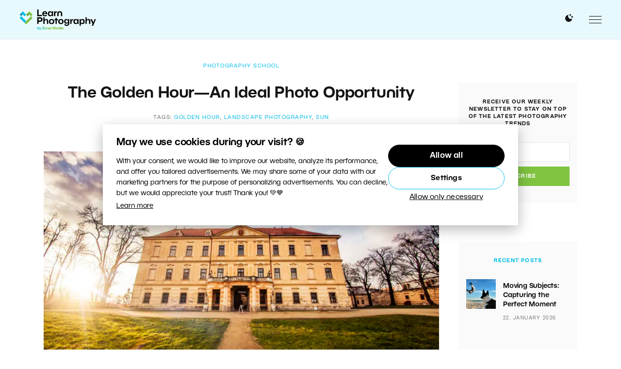

--- FILE ---
content_type: text/html; charset=UTF-8
request_url: https://learn.zoner.com/the-golden-hour-an-ideal-photo-opportunity/?fidl=2019-06-mag-en&utm_source=learn.zoner.com&utm_medium=referral&utm_campaign=what-to-photograph-on-your-vacation&utm_content=text
body_size: 23741
content:
<!DOCTYPE html>
<html lang="en-US">
	<head>
		<meta charset="utf-8">
		<meta http-equiv="X-UA-Compatible" content="IE=edge" />
		<meta name="viewport" content="width=device-width, initial-scale=1" />

		<link rel="apple-touch-icon" sizes="180x180" href="https://learn.zoner.com/wp-content/themes/zm/static/favicons-new/apple-touch-icon.png">
		<link rel="icon" type="image/png" sizes="32x32" href="https://learn.zoner.com/wp-content/themes/zm/static/favicons-new/favicon-32x32.png">
		<link rel="icon" type="image/png" sizes="16x16" href="https://learn.zoner.com/wp-content/themes/zm/static/favicons-new/favicon-16x16.png">
		<link rel="manifest" href="https://learn.zoner.com/wp-content/themes/zm/static/favicons-new/site.webmanifest">
		<link rel="mask-icon" href="https://learn.zoner.com/wp-content/themes/zm/static/favicons-new/safari-pinned-tab.svg" color="#5bbad5">
		<meta name="msapplication-TileColor" content="#ffffff">
		<meta name="theme-color" content="#ffffff">

		<!-- here -->
		<script>
			console.log( 'ab type: b' );
			window.ab_type = 'b';
		</script>

        <meta name="facebook-domain-verification" content="dyjuuzvuz11rsss0tslhcgkit42y6h"><link rel="stylesheet" type="text/css" href="https://learn.zoner.com/wp-content/themes/zm/style-darkmode-new.css?v=2.2.2" media="none" id="darkmode-css">        <meta property="fb:app_id" content="1826145624371034">
    <title>The Golden Hour—An Ideal Photo Opportunity  |  Learn Photography by Zoner Studio</title>
  <meta property="og:title" content="The Golden Hour—An Ideal Photo Opportunity  |  Learn Photography by Zoner Studio">
  <meta name="twitter:title" content="The Golden Hour—An Ideal Photo Opportunity  |  Learn Photography by Zoner Studio">
  <meta name="viewport" content="width=device-width, initial-scale=1.0">
  <meta name="twitter:card" content="summary">
  <meta name="twitter:site" content="@ZPhotoStudio">
  <meta property="og:site_name" content="Learn Photography by Zoner Studio">
  <meta property="og:url" content="https://learn.zoner.com/the-golden-hour-an-ideal-photo-opportunity/">
<meta property="og:image" content="https://learn.zoner.com/wp-content/uploads/2016/02/header-1-e1454407990962.jpg"><meta name="twitter:image" content="https://learn.zoner.com/wp-content/uploads/2016/02/header-1-e1454407990962.jpg"><meta name='robots' content='max-image-preview:large' />
<script type="text/javascript" id="wpp-js" src="https://learn.zoner.com/wp-content/plugins/wordpress-popular-posts/assets/js/wpp.min.js?ver=7.3.6" data-sampling="0" data-sampling-rate="100" data-api-url="https://learn.zoner.com/wp-json/wordpress-popular-posts" data-post-id="9077" data-token="285813cc52" data-lang="0" data-debug="0"></script>
<style id='wp-img-auto-sizes-contain-inline-css' type='text/css'>
img:is([sizes=auto i],[sizes^="auto," i]){contain-intrinsic-size:3000px 1500px}
/*# sourceURL=wp-img-auto-sizes-contain-inline-css */
</style>
<link rel="stylesheet" href="https://learn.zoner.com/wp-content/cache/minify/d683b.css" media="all" />

<style id='wp-block-library-inline-css' type='text/css'>
:root{--wp-block-synced-color:#7a00df;--wp-block-synced-color--rgb:122,0,223;--wp-bound-block-color:var(--wp-block-synced-color);--wp-editor-canvas-background:#ddd;--wp-admin-theme-color:#007cba;--wp-admin-theme-color--rgb:0,124,186;--wp-admin-theme-color-darker-10:#006ba1;--wp-admin-theme-color-darker-10--rgb:0,107,160.5;--wp-admin-theme-color-darker-20:#005a87;--wp-admin-theme-color-darker-20--rgb:0,90,135;--wp-admin-border-width-focus:2px}@media (min-resolution:192dpi){:root{--wp-admin-border-width-focus:1.5px}}.wp-element-button{cursor:pointer}:root .has-very-light-gray-background-color{background-color:#eee}:root .has-very-dark-gray-background-color{background-color:#313131}:root .has-very-light-gray-color{color:#eee}:root .has-very-dark-gray-color{color:#313131}:root .has-vivid-green-cyan-to-vivid-cyan-blue-gradient-background{background:linear-gradient(135deg,#00d084,#0693e3)}:root .has-purple-crush-gradient-background{background:linear-gradient(135deg,#34e2e4,#4721fb 50%,#ab1dfe)}:root .has-hazy-dawn-gradient-background{background:linear-gradient(135deg,#faaca8,#dad0ec)}:root .has-subdued-olive-gradient-background{background:linear-gradient(135deg,#fafae1,#67a671)}:root .has-atomic-cream-gradient-background{background:linear-gradient(135deg,#fdd79a,#004a59)}:root .has-nightshade-gradient-background{background:linear-gradient(135deg,#330968,#31cdcf)}:root .has-midnight-gradient-background{background:linear-gradient(135deg,#020381,#2874fc)}:root{--wp--preset--font-size--normal:16px;--wp--preset--font-size--huge:42px}.has-regular-font-size{font-size:1em}.has-larger-font-size{font-size:2.625em}.has-normal-font-size{font-size:var(--wp--preset--font-size--normal)}.has-huge-font-size{font-size:var(--wp--preset--font-size--huge)}.has-text-align-center{text-align:center}.has-text-align-left{text-align:left}.has-text-align-right{text-align:right}.has-fit-text{white-space:nowrap!important}#end-resizable-editor-section{display:none}.aligncenter{clear:both}.items-justified-left{justify-content:flex-start}.items-justified-center{justify-content:center}.items-justified-right{justify-content:flex-end}.items-justified-space-between{justify-content:space-between}.screen-reader-text{border:0;clip-path:inset(50%);height:1px;margin:-1px;overflow:hidden;padding:0;position:absolute;width:1px;word-wrap:normal!important}.screen-reader-text:focus{background-color:#ddd;clip-path:none;color:#444;display:block;font-size:1em;height:auto;left:5px;line-height:normal;padding:15px 23px 14px;text-decoration:none;top:5px;width:auto;z-index:100000}html :where(.has-border-color){border-style:solid}html :where([style*=border-top-color]){border-top-style:solid}html :where([style*=border-right-color]){border-right-style:solid}html :where([style*=border-bottom-color]){border-bottom-style:solid}html :where([style*=border-left-color]){border-left-style:solid}html :where([style*=border-width]){border-style:solid}html :where([style*=border-top-width]){border-top-style:solid}html :where([style*=border-right-width]){border-right-style:solid}html :where([style*=border-bottom-width]){border-bottom-style:solid}html :where([style*=border-left-width]){border-left-style:solid}html :where(img[class*=wp-image-]){height:auto;max-width:100%}:where(figure){margin:0 0 1em}html :where(.is-position-sticky){--wp-admin--admin-bar--position-offset:var(--wp-admin--admin-bar--height,0px)}@media screen and (max-width:600px){html :where(.is-position-sticky){--wp-admin--admin-bar--position-offset:0px}}

/*# sourceURL=wp-block-library-inline-css */
</style><style id='global-styles-inline-css' type='text/css'>
:root{--wp--preset--aspect-ratio--square: 1;--wp--preset--aspect-ratio--4-3: 4/3;--wp--preset--aspect-ratio--3-4: 3/4;--wp--preset--aspect-ratio--3-2: 3/2;--wp--preset--aspect-ratio--2-3: 2/3;--wp--preset--aspect-ratio--16-9: 16/9;--wp--preset--aspect-ratio--9-16: 9/16;--wp--preset--color--black: #000000;--wp--preset--color--cyan-bluish-gray: #abb8c3;--wp--preset--color--white: #ffffff;--wp--preset--color--pale-pink: #f78da7;--wp--preset--color--vivid-red: #cf2e2e;--wp--preset--color--luminous-vivid-orange: #ff6900;--wp--preset--color--luminous-vivid-amber: #fcb900;--wp--preset--color--light-green-cyan: #7bdcb5;--wp--preset--color--vivid-green-cyan: #00d084;--wp--preset--color--pale-cyan-blue: #8ed1fc;--wp--preset--color--vivid-cyan-blue: #0693e3;--wp--preset--color--vivid-purple: #9b51e0;--wp--preset--gradient--vivid-cyan-blue-to-vivid-purple: linear-gradient(135deg,rgb(6,147,227) 0%,rgb(155,81,224) 100%);--wp--preset--gradient--light-green-cyan-to-vivid-green-cyan: linear-gradient(135deg,rgb(122,220,180) 0%,rgb(0,208,130) 100%);--wp--preset--gradient--luminous-vivid-amber-to-luminous-vivid-orange: linear-gradient(135deg,rgb(252,185,0) 0%,rgb(255,105,0) 100%);--wp--preset--gradient--luminous-vivid-orange-to-vivid-red: linear-gradient(135deg,rgb(255,105,0) 0%,rgb(207,46,46) 100%);--wp--preset--gradient--very-light-gray-to-cyan-bluish-gray: linear-gradient(135deg,rgb(238,238,238) 0%,rgb(169,184,195) 100%);--wp--preset--gradient--cool-to-warm-spectrum: linear-gradient(135deg,rgb(74,234,220) 0%,rgb(151,120,209) 20%,rgb(207,42,186) 40%,rgb(238,44,130) 60%,rgb(251,105,98) 80%,rgb(254,248,76) 100%);--wp--preset--gradient--blush-light-purple: linear-gradient(135deg,rgb(255,206,236) 0%,rgb(152,150,240) 100%);--wp--preset--gradient--blush-bordeaux: linear-gradient(135deg,rgb(254,205,165) 0%,rgb(254,45,45) 50%,rgb(107,0,62) 100%);--wp--preset--gradient--luminous-dusk: linear-gradient(135deg,rgb(255,203,112) 0%,rgb(199,81,192) 50%,rgb(65,88,208) 100%);--wp--preset--gradient--pale-ocean: linear-gradient(135deg,rgb(255,245,203) 0%,rgb(182,227,212) 50%,rgb(51,167,181) 100%);--wp--preset--gradient--electric-grass: linear-gradient(135deg,rgb(202,248,128) 0%,rgb(113,206,126) 100%);--wp--preset--gradient--midnight: linear-gradient(135deg,rgb(2,3,129) 0%,rgb(40,116,252) 100%);--wp--preset--font-size--small: 13px;--wp--preset--font-size--medium: 20px;--wp--preset--font-size--large: 36px;--wp--preset--font-size--x-large: 42px;--wp--preset--spacing--20: 0.44rem;--wp--preset--spacing--30: 0.67rem;--wp--preset--spacing--40: 1rem;--wp--preset--spacing--50: 1.5rem;--wp--preset--spacing--60: 2.25rem;--wp--preset--spacing--70: 3.38rem;--wp--preset--spacing--80: 5.06rem;--wp--preset--shadow--natural: 6px 6px 9px rgba(0, 0, 0, 0.2);--wp--preset--shadow--deep: 12px 12px 50px rgba(0, 0, 0, 0.4);--wp--preset--shadow--sharp: 6px 6px 0px rgba(0, 0, 0, 0.2);--wp--preset--shadow--outlined: 6px 6px 0px -3px rgb(255, 255, 255), 6px 6px rgb(0, 0, 0);--wp--preset--shadow--crisp: 6px 6px 0px rgb(0, 0, 0);}:where(.is-layout-flex){gap: 0.5em;}:where(.is-layout-grid){gap: 0.5em;}body .is-layout-flex{display: flex;}.is-layout-flex{flex-wrap: wrap;align-items: center;}.is-layout-flex > :is(*, div){margin: 0;}body .is-layout-grid{display: grid;}.is-layout-grid > :is(*, div){margin: 0;}:where(.wp-block-columns.is-layout-flex){gap: 2em;}:where(.wp-block-columns.is-layout-grid){gap: 2em;}:where(.wp-block-post-template.is-layout-flex){gap: 1.25em;}:where(.wp-block-post-template.is-layout-grid){gap: 1.25em;}.has-black-color{color: var(--wp--preset--color--black) !important;}.has-cyan-bluish-gray-color{color: var(--wp--preset--color--cyan-bluish-gray) !important;}.has-white-color{color: var(--wp--preset--color--white) !important;}.has-pale-pink-color{color: var(--wp--preset--color--pale-pink) !important;}.has-vivid-red-color{color: var(--wp--preset--color--vivid-red) !important;}.has-luminous-vivid-orange-color{color: var(--wp--preset--color--luminous-vivid-orange) !important;}.has-luminous-vivid-amber-color{color: var(--wp--preset--color--luminous-vivid-amber) !important;}.has-light-green-cyan-color{color: var(--wp--preset--color--light-green-cyan) !important;}.has-vivid-green-cyan-color{color: var(--wp--preset--color--vivid-green-cyan) !important;}.has-pale-cyan-blue-color{color: var(--wp--preset--color--pale-cyan-blue) !important;}.has-vivid-cyan-blue-color{color: var(--wp--preset--color--vivid-cyan-blue) !important;}.has-vivid-purple-color{color: var(--wp--preset--color--vivid-purple) !important;}.has-black-background-color{background-color: var(--wp--preset--color--black) !important;}.has-cyan-bluish-gray-background-color{background-color: var(--wp--preset--color--cyan-bluish-gray) !important;}.has-white-background-color{background-color: var(--wp--preset--color--white) !important;}.has-pale-pink-background-color{background-color: var(--wp--preset--color--pale-pink) !important;}.has-vivid-red-background-color{background-color: var(--wp--preset--color--vivid-red) !important;}.has-luminous-vivid-orange-background-color{background-color: var(--wp--preset--color--luminous-vivid-orange) !important;}.has-luminous-vivid-amber-background-color{background-color: var(--wp--preset--color--luminous-vivid-amber) !important;}.has-light-green-cyan-background-color{background-color: var(--wp--preset--color--light-green-cyan) !important;}.has-vivid-green-cyan-background-color{background-color: var(--wp--preset--color--vivid-green-cyan) !important;}.has-pale-cyan-blue-background-color{background-color: var(--wp--preset--color--pale-cyan-blue) !important;}.has-vivid-cyan-blue-background-color{background-color: var(--wp--preset--color--vivid-cyan-blue) !important;}.has-vivid-purple-background-color{background-color: var(--wp--preset--color--vivid-purple) !important;}.has-black-border-color{border-color: var(--wp--preset--color--black) !important;}.has-cyan-bluish-gray-border-color{border-color: var(--wp--preset--color--cyan-bluish-gray) !important;}.has-white-border-color{border-color: var(--wp--preset--color--white) !important;}.has-pale-pink-border-color{border-color: var(--wp--preset--color--pale-pink) !important;}.has-vivid-red-border-color{border-color: var(--wp--preset--color--vivid-red) !important;}.has-luminous-vivid-orange-border-color{border-color: var(--wp--preset--color--luminous-vivid-orange) !important;}.has-luminous-vivid-amber-border-color{border-color: var(--wp--preset--color--luminous-vivid-amber) !important;}.has-light-green-cyan-border-color{border-color: var(--wp--preset--color--light-green-cyan) !important;}.has-vivid-green-cyan-border-color{border-color: var(--wp--preset--color--vivid-green-cyan) !important;}.has-pale-cyan-blue-border-color{border-color: var(--wp--preset--color--pale-cyan-blue) !important;}.has-vivid-cyan-blue-border-color{border-color: var(--wp--preset--color--vivid-cyan-blue) !important;}.has-vivid-purple-border-color{border-color: var(--wp--preset--color--vivid-purple) !important;}.has-vivid-cyan-blue-to-vivid-purple-gradient-background{background: var(--wp--preset--gradient--vivid-cyan-blue-to-vivid-purple) !important;}.has-light-green-cyan-to-vivid-green-cyan-gradient-background{background: var(--wp--preset--gradient--light-green-cyan-to-vivid-green-cyan) !important;}.has-luminous-vivid-amber-to-luminous-vivid-orange-gradient-background{background: var(--wp--preset--gradient--luminous-vivid-amber-to-luminous-vivid-orange) !important;}.has-luminous-vivid-orange-to-vivid-red-gradient-background{background: var(--wp--preset--gradient--luminous-vivid-orange-to-vivid-red) !important;}.has-very-light-gray-to-cyan-bluish-gray-gradient-background{background: var(--wp--preset--gradient--very-light-gray-to-cyan-bluish-gray) !important;}.has-cool-to-warm-spectrum-gradient-background{background: var(--wp--preset--gradient--cool-to-warm-spectrum) !important;}.has-blush-light-purple-gradient-background{background: var(--wp--preset--gradient--blush-light-purple) !important;}.has-blush-bordeaux-gradient-background{background: var(--wp--preset--gradient--blush-bordeaux) !important;}.has-luminous-dusk-gradient-background{background: var(--wp--preset--gradient--luminous-dusk) !important;}.has-pale-ocean-gradient-background{background: var(--wp--preset--gradient--pale-ocean) !important;}.has-electric-grass-gradient-background{background: var(--wp--preset--gradient--electric-grass) !important;}.has-midnight-gradient-background{background: var(--wp--preset--gradient--midnight) !important;}.has-small-font-size{font-size: var(--wp--preset--font-size--small) !important;}.has-medium-font-size{font-size: var(--wp--preset--font-size--medium) !important;}.has-large-font-size{font-size: var(--wp--preset--font-size--large) !important;}.has-x-large-font-size{font-size: var(--wp--preset--font-size--x-large) !important;}
/*# sourceURL=global-styles-inline-css */
</style>

<style id='classic-theme-styles-inline-css' type='text/css'>
/*! This file is auto-generated */
.wp-block-button__link{color:#fff;background-color:#32373c;border-radius:9999px;box-shadow:none;text-decoration:none;padding:calc(.667em + 2px) calc(1.333em + 2px);font-size:1.125em}.wp-block-file__button{background:#32373c;color:#fff;text-decoration:none}
/*# sourceURL=/wp-includes/css/classic-themes.min.css */
</style>
<link rel="stylesheet" href="https://learn.zoner.com/wp-content/cache/minify/dd03d.css" media="all" />









<link rel='stylesheet' id='zm-style-css' href='https://learn.zoner.com/wp-content/themes/zm/style.css?ver=1748931143' type='text/css' media='all' />
<link rel="stylesheet" href="https://learn.zoner.com/wp-content/cache/minify/af54a.css" media="all" />

<link rel='stylesheet' id='zm-print-css' href='https://learn.zoner.com/wp-content/themes/zm/static/css/print.css?ver=1748931143' type='text/css' media='print' />


<script type="text/javascript" id="sgr-js-extra">
/* <![CDATA[ */
var sgr = {"sgr_site_key":"6Le0obAaAAAAAHe2gzK2wWRYHdO4KNxPOGt-ZXVh"};
//# sourceURL=sgr-js-extra
/* ]]> */
</script>
<script src="https://learn.zoner.com/wp-content/cache/minify/35871.js"></script>




<script type="text/javascript" id="responsive-lightbox-sanitizer-js-before">
/* <![CDATA[ */
window.RLG = window.RLG || {}; window.RLG.sanitizeAllowedHosts = ["youtube.com","www.youtube.com","youtu.be","vimeo.com","player.vimeo.com"];
//# sourceURL=responsive-lightbox-sanitizer-js-before
/* ]]> */
</script>
<script src="https://learn.zoner.com/wp-content/cache/minify/78ef2.js"></script>




<script type="text/javascript" id="responsive-lightbox-js-before">
/* <![CDATA[ */
var rlArgs = {"script":"swipebox","selector":"lightbox","customEvents":"","activeGalleries":true,"animation":true,"hideCloseButtonOnMobile":false,"removeBarsOnMobile":false,"hideBars":true,"hideBarsDelay":5000,"videoMaxWidth":1080,"useSVG":true,"loopAtEnd":false,"woocommerce_gallery":false,"ajaxurl":"https:\/\/learn.zoner.com\/wp-admin\/admin-ajax.php","nonce":"80035f7932","preview":false,"postId":9077,"scriptExtension":false};

//# sourceURL=responsive-lightbox-js-before
/* ]]> */
</script>
<script src="https://learn.zoner.com/wp-content/cache/minify/96f3a.js"></script>

<script type="text/javascript" id="thumbs_rating_scripts-js-extra">
/* <![CDATA[ */
var thumbs_rating_ajax = {"ajax_url":"https://learn.zoner.com/wp-admin/admin-ajax.php","nonce":"b641bcd7c1"};
//# sourceURL=thumbs_rating_scripts-js-extra
/* ]]> */
</script>
<script src="https://learn.zoner.com/wp-content/cache/minify/52441.js"></script>




<link rel="canonical" href="https://learn.zoner.com/the-golden-hour-an-ideal-photo-opportunity/" />
        <style type="text/css">
            .btn.zwp-button {
                padding: 10px;
                display: block;
                margin: 0 auto;
            }

            .vip-not-valid {
                background-color: #aa0000!important;
            }
            .opacity:hover span.access-vip {
                opacity: 1;
            }
            .vip-login-link {
                cursor: pointer;
                border-bottom: dotted 1px white;
            }
            body.not-valid-zpsx #post img, body.not-valid-zpsx #post .updated, body.not-valid-zpsx #post #post-footer, body.not-valid-zpsx #post .relatedposts, body.not-valid-zpsx #post .authorbox, body.not-valid-zpsx #post .comments {
                display: none;
            }
        </style>
                <style id="wpp-loading-animation-styles">@-webkit-keyframes bgslide{from{background-position-x:0}to{background-position-x:-200%}}@keyframes bgslide{from{background-position-x:0}to{background-position-x:-200%}}.wpp-widget-block-placeholder,.wpp-shortcode-placeholder{margin:0 auto;width:60px;height:3px;background:#dd3737;background:linear-gradient(90deg,#dd3737 0%,#571313 10%,#dd3737 100%);background-size:200% auto;border-radius:3px;-webkit-animation:bgslide 1s infinite linear;animation:bgslide 1s infinite linear}</style>
            <script type="application/ld+json">{"@context": "http://schema.org","@type": "Article","mainEntityOfPage": {"@type":"WebPage","@id": "https://learn.zoner.com/the-golden-hour-an-ideal-photo-opportunity/"},"name": "The Golden Hour—An Ideal Photo Opportunity","headline": "The Golden Hour—An Ideal Photo Opportunity","image": {"@type": "ImageObject","url": "https://learn.zoner.com/wp-content/uploads/2016/02/header-1-e1454407990962.jpg","height": 1024,"width": 585},"datePublished": "2016-02-29T04:25:01+01:00","dateModified": "2022-01-24T04:48:16+01:00","author": {"@type": "Person","name": "Matej Liska"},"publisher": {"@type": "Organization","name": "Learn Photography by Zoner Studio","logo": {"@type": "ImageObject","url": "https://learn.zoner.com/wp-content/themes/zm/images/logo-png.png","width": 264,"height": 50}}, "description": "Taking pictures in the Golden Hour is one of the most fundamental and simplest recommendations for taking better pictures. The Golden Hour is actually not one, but two hours daily: after the sunrise, and before sunset. During these hours, the light is softer, the shadows are longer, and the light temperature is significantly warmer. Read on for a few tips on why and how these everyday, but still extraordinary, time periods can be used for photography. "}</script>      <meta name="onesignal" content="wordpress-plugin"/>
            <script>

      window.OneSignalDeferred = window.OneSignalDeferred || [];

      OneSignalDeferred.push(function(OneSignal) {
        var oneSignal_options = {};
        window._oneSignalInitOptions = oneSignal_options;

        oneSignal_options['serviceWorkerParam'] = { scope: '/' };
oneSignal_options['serviceWorkerPath'] = 'OneSignalSDKWorker.js.php';

        OneSignal.Notifications.setDefaultUrl("https://learn.zoner.com");

        oneSignal_options['wordpress'] = true;
oneSignal_options['appId'] = '105300b6-2574-4e2b-b2f1-09833e92facd';
oneSignal_options['allowLocalhostAsSecureOrigin'] = true;
oneSignal_options['welcomeNotification'] = { };
oneSignal_options['welcomeNotification']['disable'] = true;
oneSignal_options['path'] = "https://learn.zoner.com/wp-content/plugins/onesignal-free-web-push-notifications/sdk_files/";
oneSignal_options['safari_web_id'] = "web.onesignal.auto.48cecb45-b9e1-42c4-afaa-e45f7f034833";
oneSignal_options['promptOptions'] = { };
              OneSignal.init(window._oneSignalInitOptions);
                    });

      function documentInitOneSignal() {
        var oneSignal_elements = document.getElementsByClassName("OneSignal-prompt");

        var oneSignalLinkClickHandler = function(event) { OneSignal.Notifications.requestPermission(); event.preventDefault(); };        for(var i = 0; i < oneSignal_elements.length; i++)
          oneSignal_elements[i].addEventListener('click', oneSignalLinkClickHandler, false);
      }

      if (document.readyState === 'complete') {
           documentInitOneSignal();
      }
      else {
           window.addEventListener("load", function(event){
               documentInitOneSignal();
          });
      }
    </script>
<!-- ## NXS/OG ## --><!-- ## NXSOGTAGS ## --><!-- ## NXS/OG ## -->

			<script>
				window.dataLayer = window.dataLayer || [];
				window.dataLayer.push({
					'category_name': 'Photography School',
					'category_id': '785',
					'subcategory1_name': 'Working With Light',
					'subcategory1_id': '1661'
				});
			</script>

			<!-- Google Tag Manager -->
<script>(function(w,d,s,l,i){w[l]=w[l]||[];w[l].push({'gtm.start':
new Date().getTime(),event:'gtm.js'});var f=d.getElementsByTagName(s)[0],
j=d.createElement(s),dl=l!='dataLayer'?'&l='+l:'';j.async=true;j.src=
'https://www.googletagmanager.com/gtm.js?id='+i+dl;f.parentNode.insertBefore(j,f);
})(window,document,'script','dataLayer','GTM-PBVJ93M');</script>
<!-- End Google Tag Manager -->  


<script>
window.addEventListener('DOMContentLoaded', function() {
 if (window.location.search.length) {
 var urlparams = new URLSearchParams(window.location.search);
 if (urlparams.has('uid')) {
 var i = new Image();
 i.src = 'https://www.zoner.com/__scripts/MessageTrackLog.aspx?uid=' + urlparams.get('uid');
 }
 }
});
</script>	</head>
	<body class="wp-singular post-template-default single single-post postid-9077 single-format-standard wp-theme-zm page-subpage page">

		<!-- Google Tag Manager (noscript) -->
<noscript><iframe src="https://www.googletagmanager.com/ns.html?id=GTM-PBVJ93M"
height="0" width="0" style="display:none;visibility:hidden"></iframe></noscript>
<!-- End Google Tag Manager (noscript) -->      <div id="fb-root"></div>
<script>
  window.fbAsyncInit = function() {
    FB.init({
      appId      : '515630605494578',
      xfbml      : true,
      version    : 'v2.9'
    });
    FB.AppEvents.logPageView();
  };

  (function(d, s, id){
     var js, fjs = d.getElementsByTagName(s)[0];
     if (d.getElementById(id)) {return;}
     js = d.createElement(s); js.id = id;
     js.src = "//connect.facebook.net/en_US/sdk.js";
     fjs.parentNode.insertBefore(js, fjs);
   }(document, 'script', 'facebook-jssdk'));
</script>  <div class="print-only">
	<img src="https://learn.zoner.com/wp-content/themes/zm/static/logos/en.svg?v=2" data-src-white="https://learn.zoner.com/wp-content/themes/zm/static/logos/en-white.svg?v=2" data-src-normal="https://learn.zoner.com/wp-content/themes/zm/static/logos/en.svg?v=2" alt="Learn Photography by Zoner Studio" id="site-logo-print" width="200" height="35"></div>
<div id="wrapper" class="site-wrapper">
	<div class="uk-offcanvas-content">
		<header id="header" class="site-header" data-uk-sticky="top: 300; animation: uk-animation-slide-top">
			<div class="uk-container uk-container-expand">
				<div class="uk-flex uk-flex-between uk-flex-middle">
					<h1 class="site-logo">
	<a class="navbar-brand site-title" href="https://learn.zoner.com">
		<img src="https://learn.zoner.com/wp-content/themes/zm/static/logos/en.svg?v=3" data-src-white="https://learn.zoner.com/wp-content/themes/zm/static/logos/en-white.svg?v=3" data-src-normal="https://learn.zoner.com/wp-content/themes/zm/static/logos/en.svg?v=3" alt="Learn Photography by Zoner Studio" id="site-logo" width="200" height="35">	</a>
</h1><nav class="primary-menu uk-visible@l">

	<ul id="menu-menu" class="menu"><li class="m-main__item  widgets-menu green menu-item menu-item-type-taxonomy menu-item-object-category current-post-ancestor current-menu-parent current-post-parent menu-item-has-children "><a href="https://learn.zoner.com/category/photography-school/" class="m-main__link ">Photography School</a>
<ul class="sub-menu">
	<li class=" m-main-sub__item menu-item menu-item-type-taxonomy menu-item-object-category "><a href="https://learn.zoner.com/category/photography-school/beginner-tips/" class="m-main-sub__link ">Beginner Tips</a></li>
	<li class=" m-main-sub__item menu-item menu-item-type-taxonomy menu-item-object-category "><a href="https://learn.zoner.com/category/photography-school/composition/" class="m-main-sub__link ">Composition</a></li>
	<li class=" m-main-sub__item menu-item menu-item-type-taxonomy menu-item-object-category "><a href="https://learn.zoner.com/category/photography-school/exposure/" class="m-main-sub__link ">Exposure</a></li>
	<li class=" m-main-sub__item menu-item menu-item-type-taxonomy menu-item-object-category "><a href="https://learn.zoner.com/category/photography-school/camera-mastering/" class="m-main-sub__link ">Mastering Your Camera</a></li>
	<li class=" m-main-sub__item menu-item menu-item-type-taxonomy menu-item-object-category "><a href="https://learn.zoner.com/category/photography-school/photographers-cheatsheets/" class="m-main-sub__link ">Cheatsheets</a></li>
	<li class=" m-main-sub__item menu-item menu-item-type-taxonomy menu-item-object-category current-post-ancestor current-menu-parent current-post-parent "><a href="https://learn.zoner.com/category/photography-school/light/" class="m-main-sub__link ">Working With Light</a></li>
	<li class=" m-main-sub__item menu-item menu-item-type-taxonomy menu-item-object-category "><a href="https://learn.zoner.com/category/photography-school/working-with-color/" class="m-main-sub__link ">Working with Color</a></li>
	<li class=" m-main-sub__item menu-item menu-item-type-taxonomy menu-item-object-category "><a href="https://learn.zoner.com/category/photography-school/photo-business/" class="m-main-sub__link ">Your Photo Business</a></li>
</ul>
</li>
<li class="m-main__item  widgets-menu blue menu-item menu-item-type-taxonomy menu-item-object-category menu-item-has-children "><a href="https://learn.zoner.com/category/photo-processing/" class="m-main__link ">Photo Processing</a>
<ul class="sub-menu">
	<li class=" m-main-sub__item menu-item menu-item-type-taxonomy menu-item-object-category "><a href="https://learn.zoner.com/category/photo-processing/advanced-edits/" class="m-main-sub__link ">Advanced Edits</a></li>
	<li class=" m-main-sub__item menu-item menu-item-type-taxonomy menu-item-object-category "><a href="https://learn.zoner.com/category/photo-processing/basic-edits/" class="m-main-sub__link ">Basic Edits</a></li>
	<li class=" m-main-sub__item menu-item menu-item-type-taxonomy menu-item-object-category "><a href="https://learn.zoner.com/category/photo-processing/creative-edits/" class="m-main-sub__link ">Creative Edits</a></li>
	<li class=" m-main-sub__item menu-item menu-item-type-taxonomy menu-item-object-category "><a href="https://learn.zoner.com/category/photo-processing/organizing-photos/" class="m-main-sub__link ">Organizing Photos</a></li>
	<li class=" m-main-sub__item menu-item menu-item-type-taxonomy menu-item-object-category "><a href="https://learn.zoner.com/category/photo-processing/other-tips/" class="m-main-sub__link ">Other Tips</a></li>
	<li class=" m-main-sub__item menu-item menu-item-type-taxonomy menu-item-object-category "><a href="https://learn.zoner.com/category/photo-processing/photos-presenting/" class="m-main-sub__link ">Presenting Your Photos</a></li>
</ul>
</li>
<li class="m-main__item  widgets-menu violet menu-item menu-item-type-taxonomy menu-item-object-category menu-item-has-children "><a href="https://learn.zoner.com/category/photo-gear/" class="m-main__link ">Photo Gear</a>
<ul class="sub-menu">
	<li class=" m-main-sub__item menu-item menu-item-type-taxonomy menu-item-object-category "><a href="https://learn.zoner.com/category/photo-gear/accessories/" class="m-main-sub__link ">Accessories</a></li>
	<li class=" m-main-sub__item menu-item menu-item-type-taxonomy menu-item-object-category "><a href="https://learn.zoner.com/category/photo-gear/cameras/" class="m-main-sub__link ">Cameras</a></li>
	<li class=" m-main-sub__item menu-item menu-item-type-taxonomy menu-item-object-category "><a href="https://learn.zoner.com/category/photo-gear/flashes-lights/" class="m-main-sub__link ">Flashes and Lights</a></li>
	<li class=" m-main-sub__item menu-item menu-item-type-taxonomy menu-item-object-category "><a href="https://learn.zoner.com/category/photo-gear/lenses/" class="m-main-sub__link ">Lenses</a></li>
	<li class=" m-main-sub__item menu-item menu-item-type-taxonomy menu-item-object-category "><a href="https://learn.zoner.com/category/photo-gear/tripods/" class="m-main-sub__link ">Tripods</a></li>
</ul>
</li>
<li class="m-main__item  widgets-menu orange menu-item menu-item-type-taxonomy menu-item-object-category menu-item-has-children "><a href="https://learn.zoner.com/category/genres-topics/" class="m-main__link ">Genres and Topics</a>
<ul class="sub-menu">
	<li class=" m-main-sub__item menu-item menu-item-type-taxonomy menu-item-object-category "><a href="https://learn.zoner.com/category/genres-topics/animals/" class="m-main-sub__link ">Animals</a></li>
	<li class=" m-main-sub__item menu-item menu-item-type-taxonomy menu-item-object-category "><a href="https://learn.zoner.com/category/genres-topics/architecture/" class="m-main-sub__link ">Architecture</a></li>
	<li class=" m-main-sub__item menu-item menu-item-type-taxonomy menu-item-object-category "><a href="https://learn.zoner.com/category/genres-topics/astrophotography/" class="m-main-sub__link ">Astrophotography</a></li>
	<li class=" m-main-sub__item menu-item menu-item-type-taxonomy menu-item-object-category "><a href="https://learn.zoner.com/category/genres-topics/landscapes/" class="m-main-sub__link ">Landscapes</a></li>
	<li class=" m-main-sub__item menu-item menu-item-type-taxonomy menu-item-object-category "><a href="https://learn.zoner.com/category/genres-topics/macro/" class="m-main-sub__link ">Macro Photography</a></li>
	<li class=" m-main-sub__item menu-item menu-item-type-taxonomy menu-item-object-category "><a href="https://learn.zoner.com/category/genres-topics/nature/" class="m-main-sub__link ">Nature</a></li>
	<li class=" m-main-sub__item menu-item menu-item-type-taxonomy menu-item-object-category "><a href="https://learn.zoner.com/category/genres-topics/night-photography/" class="m-main-sub__link ">Night Photography</a></li>
	<li class=" m-main-sub__item menu-item menu-item-type-taxonomy menu-item-object-category "><a href="https://learn.zoner.com/category/genres-topics/other-topics/" class="m-main-sub__link ">Other Topics</a></li>
	<li class=" m-main-sub__item menu-item menu-item-type-taxonomy menu-item-object-category "><a href="https://learn.zoner.com/category/genres-topics/product-photography/" class="m-main-sub__link ">Product Photography</a></li>
	<li class=" m-main-sub__item menu-item menu-item-type-taxonomy menu-item-object-category "><a href="https://learn.zoner.com/category/genres-topics/street-photography/" class="m-main-sub__link ">Street Photography</a></li>
	<li class=" m-main-sub__item menu-item menu-item-type-taxonomy menu-item-object-category "><a href="https://learn.zoner.com/category/genres-topics/portraits/" class="m-main-sub__link ">Portraits</a></li>
	<li class=" m-main-sub__item menu-item menu-item-type-taxonomy menu-item-object-category "><a href="https://learn.zoner.com/category/genres-topics/reportage/" class="m-main-sub__link ">Reportage</a></li>
	<li class=" m-main-sub__item menu-item menu-item-type-taxonomy menu-item-object-category "><a href="https://learn.zoner.com/category/genres-topics/sports/" class="m-main-sub__link ">Sports</a></li>
	<li class=" m-main-sub__item menu-item menu-item-type-taxonomy menu-item-object-category "><a href="https://learn.zoner.com/category/genres-topics/travel/" class="m-main-sub__link ">Travel</a></li>
	<li class=" m-main-sub__item menu-item menu-item-type-taxonomy menu-item-object-category "><a href="https://learn.zoner.com/category/genres-topics/weddings/" class="m-main-sub__link ">Weddings</a></li>
</ul>
</li>
<li class="m-main__item  widgets-menu blue menu-item menu-item-type-taxonomy menu-item-object-category menu-item-has-children "><a href="https://learn.zoner.com/category/blog/" class="m-main__link ">Our Blog</a>
<ul class="sub-menu">
	<li class=" m-main-sub__item menu-item menu-item-type-taxonomy menu-item-object-category "><a href="https://learn.zoner.com/category/blog/interviews/" class="m-main-sub__link ">Interviews</a></li>
	<li class=" m-main-sub__item menu-item menu-item-type-taxonomy menu-item-object-category "><a href="https://learn.zoner.com/category/photography-school/stories/" class="m-main-sub__link ">Photographer Stories</a></li>
	<li class=" m-main-sub__item menu-item menu-item-type-taxonomy menu-item-object-category "><a href="https://learn.zoner.com/category/blog/photography-news/" class="m-main-sub__link ">Photography News</a></li>
	<li class=" m-main-sub__item menu-item menu-item-type-taxonomy menu-item-object-category "><a href="https://learn.zoner.com/category/blog/zoner-news/" class="m-main-sub__link ">Zoner News</a></li>
</ul>
</li>
<li class="m-main__item  widgets-menu yellow menu-item menu-item-type-taxonomy menu-item-object-category "><a href="https://learn.zoner.com/category/video/" class="m-main__link ">Video</a></li>
</ul>
</nav><div class="secondary-menu uk-visible@s desktop-search">
	<div class="search">
		<a class="toggle" href="#">
			<svg xmlns="http://www.w3.org/2000/svg" fill="none" viewBox="0 0 200 200" id="Magnifying-Glass--Streamline-Sharp" height="17" width="17">
				<g id="Solid/01-Interface-Essential/33-Search/magnifying-glass--glass-search-magnifying">
					<path id="Union" fill="currentColor" fill-rule="evenodd" d="M91.66666666666667 0.008138016666666668C67.35708333333335 0.008138016666666668 44.04341666666667 9.664916666666668 26.85416666666667 26.85416666666667S0.008138016666666668 67.35708333333335 0.008138016666666668 91.66666666666667c0 24.30916666666667 9.65677865 47.6225 26.846028650000004 64.81166666666667C44.04341666666667 173.66750000000002 67.35708333333335 183.32416666666668 91.66666666666667 183.32416666666668c18.679166666666667 0 36.77 -5.701666666666667 51.94666666666667 -16.140833333333337l32.790000000000006 32.79083333333333 23.570833333333336 -23.570833333333336 -32.79083333333333 -32.790000000000006c10.439166666666667 -15.176666666666668 16.140833333333337 -33.267500000000005 16.140833333333337 -51.94666666666667 0 -24.309583333333336 -9.656666666666668 -47.62325 -26.845833333333335 -64.8125C139.2891666666667 9.664916666666668 115.97583333333334 0.008138016666666668 91.66666666666667 0.008138016666666668ZM44.53191666666667 44.53191666666667C57.03275000000001 32.031 73.98750000000001 25.00816666666667 91.66666666666667 25.00816666666667c17.678333333333335 0 34.63333333333333 7.022833333333335 47.13416666666667 19.52375C151.30166666666668 57.03275000000001 158.32416666666666 73.98750000000001 158.32416666666666 91.66666666666667c0 17.678333333333335 -7.022500000000001 34.63333333333333 -19.523333333333333 47.13416666666667 -12.500833333333334 12.500833333333334 -29.455833333333334 19.523333333333333 -47.13416666666667 19.523333333333333 -17.67916666666667 0 -34.633916666666664 -7.022500000000001 -47.134750000000004 -19.523333333333333C32.031 126.30000000000001 25.00816666666667 109.345 25.00816666666667 91.66666666666667c0 -17.67916666666667 7.022833333333335 -34.633916666666664 19.52375 -47.134750000000004Z" clip-rule="evenodd" stroke-width="8.3333"></path>
				</g>
			</svg>
		</a>

		<div class="uk-drop" data-uk-drop="mode: click; pos: left-center; offset: 0">
			<form class="uk-search uk-search-navbar uk-width-1-1" method="get" action="https://learn.zoner.com/">
				<input class="uk-search-input" name="s" type="search" placeholder="Search..." value="" required>
			</form>
		</div>
	</div>

	<div class="night-switch-menu">
		
		<a href="#" class="night-switch-moon">
			<svg xmlns="http://www.w3.org/2000/svg" fill="none" viewBox="0 0 200 200" id="Moon-Stars--Streamline-Sharp" height="17" width="17">
				<g id="Solid/01-Interface-Essential/24-Weather/moon-stars--night-time">
					<path id="Union" fill="currentColor" fill-rule="evenodd" d="m120.83250000000001 0.7242841666666666 7.583333333333334 16.656549166666668 2.618333333333333 5.751 5.750833333333334 2.61825 16.658333333333335 7.584916666666667 -16.659166666666668 7.583666666666667 -5.75 2.6175 -2.618333333333333 5.75075 -7.583333333333334 16.656583333333334 -7.585000000000001 -16.656083333333335 -2.618333333333333 -5.751083333333334 -5.75 -2.617666666666667 -16.659166666666668 -7.583666666666667 16.658333333333335 -7.584916666666667 5.750833333333334 -2.618333333333333 2.619166666666667 -5.751416666666667 7.584166666666667 -16.656049166666666Zm45.833333333333336 45.83329916666667 7.583333333333334 16.656583333333334 2.618333333333333 5.751 5.750833333333334 2.61825 16.658333333333335 7.584916666666667 -16.659166666666668 7.583333333333334 -5.75 2.6175 -2.618333333333333 5.750833333333334 -7.583333333333334 16.656666666666666 -7.585000000000001 -16.655833333333334 -2.618333333333333 -5.750833333333334 -5.75 -2.618333333333333 -16.659166666666668 -7.583333333333334 16.658333333333335 -7.584916666666667 5.750833333333334 -2.618333333333333 2.619166666666667 -5.751416666666667 7.584166666666667 -16.656083333333335ZM76.67091666666667 29.882833333333334l-3.736416666666667 13.94275c-1.5245 5.688750000000001 -2.315666666666667 11.598666666666666 -2.315666666666667 17.591 0 18.025833333333335 7.160666666666668 35.31341666666667 19.907000000000004 48.05925 12.745833333333335 12.746666666666668 30.033333333333335 19.907500000000002 48.05916666666667 19.907500000000002 5.9925 0 11.9025 -0.7916666666666667 17.59166666666667 -2.3158333333333334l13.9425 -3.7366666666666672 -3.7366666666666672 13.943333333333335c-3.8125000000000004 14.226666666666668 -11.308333333333334 27.343333333333337 -21.905 37.939166666666665 -15.871666666666668 15.871666666666668 -37.39833333333333 24.788333333333338 -59.84416666666667 24.788333333333338 -22.446250000000003 0 -43.973083333333335 -8.916666666666668 -59.844833333333334 -24.788333333333338C8.916666666666668 159.34166666666667 0 137.81500000000003 0 115.36833333333335c0 -22.445833333333333 8.916666666666668 -43.972500000000004 24.7885 -59.84433333333334 10.596166666666667 -10.596166666666667 23.712666666666667 -18.09225 37.93958333333333 -21.90475l13.942833333333335 -3.736416666666667Z" clip-rule="evenodd" stroke-width="8.3333"></path>
				</g>
			</svg>
		</a>

		<a href="#" class="night-switch-sun">
			<svg xmlns="http://www.w3.org/2000/svg" fill="none" viewBox="0 0 200 200" id="Brightness-4--Streamline-Sharp" height="17" width="17">
				<g id="Solid/01-Interface-Essential/23-Lighting/brightness-4--bright-adjust-brightness-adjustment-sun-raise-controls-dot">
					<path id="Union" fill="currentColor" fill-rule="evenodd" d="M87.5 25V0h25v25h-25Zm0 175v-25h25v25h-25Zm74.3725 -179.55008333333333 -17.677500000000002 17.677666666666667 17.677500000000002 17.677666666666667 17.677500000000002 -17.677666666666667 -17.677500000000002 -17.677666666666667ZM20.452083333333334 161.87l17.677666666666667 -17.677500000000002 17.677666666666667 17.677500000000002 -17.677666666666667 17.677500000000002 -17.677666666666667 -17.677500000000002ZM200 87.5h-25v25h25v-25Zm-200 0h25v25H0v-25Zm179.55 74.3725 -17.677500000000002 -17.677500000000002 -17.677500000000002 17.677500000000002 17.677500000000002 17.677500000000002 17.677500000000002 -17.677500000000002ZM38.12975 20.448l17.677666666666667 17.677666666666667L38.12975 55.803333333333335 20.452083333333334 38.12566666666667l17.677666666666667 -17.677666666666667ZM100 158.33333333333334c32.21666666666667 0 58.333333333333336 -26.116666666666667 58.333333333333336 -58.333333333333336 0 -32.21658333333333 -26.116666666666667 -58.333333333333336 -58.333333333333336 -58.333333333333336 -32.21658333333333 0 -58.333333333333336 26.116750000000003 -58.333333333333336 58.333333333333336 0 32.21666666666667 26.116750000000003 58.333333333333336 58.333333333333336 58.333333333333336Z" clip-rule="evenodd" stroke-width="8.3333"></path>
				</g>
			</svg>
		</a>
	</div>
</div>

<div class="secondary-menu uk-visible@s mobile-search">
	<div class="search">
		
		<a href="#" class="night-switch-moon" style="margin-right: 15px;">
			<svg xmlns="http://www.w3.org/2000/svg" fill="none" viewBox="0 0 200 200" id="Moon-Stars--Streamline-Sharp" height="17" width="17">
				<g id="Solid/01-Interface-Essential/24-Weather/moon-stars--night-time">
					<path id="Union" fill="currentColor" fill-rule="evenodd" d="m120.83250000000001 0.7242841666666666 7.583333333333334 16.656549166666668 2.618333333333333 5.751 5.750833333333334 2.61825 16.658333333333335 7.584916666666667 -16.659166666666668 7.583666666666667 -5.75 2.6175 -2.618333333333333 5.75075 -7.583333333333334 16.656583333333334 -7.585000000000001 -16.656083333333335 -2.618333333333333 -5.751083333333334 -5.75 -2.617666666666667 -16.659166666666668 -7.583666666666667 16.658333333333335 -7.584916666666667 5.750833333333334 -2.618333333333333 2.619166666666667 -5.751416666666667 7.584166666666667 -16.656049166666666Zm45.833333333333336 45.83329916666667 7.583333333333334 16.656583333333334 2.618333333333333 5.751 5.750833333333334 2.61825 16.658333333333335 7.584916666666667 -16.659166666666668 7.583333333333334 -5.75 2.6175 -2.618333333333333 5.750833333333334 -7.583333333333334 16.656666666666666 -7.585000000000001 -16.655833333333334 -2.618333333333333 -5.750833333333334 -5.75 -2.618333333333333 -16.659166666666668 -7.583333333333334 16.658333333333335 -7.584916666666667 5.750833333333334 -2.618333333333333 2.619166666666667 -5.751416666666667 7.584166666666667 -16.656083333333335ZM76.67091666666667 29.882833333333334l-3.736416666666667 13.94275c-1.5245 5.688750000000001 -2.315666666666667 11.598666666666666 -2.315666666666667 17.591 0 18.025833333333335 7.160666666666668 35.31341666666667 19.907000000000004 48.05925 12.745833333333335 12.746666666666668 30.033333333333335 19.907500000000002 48.05916666666667 19.907500000000002 5.9925 0 11.9025 -0.7916666666666667 17.59166666666667 -2.3158333333333334l13.9425 -3.7366666666666672 -3.7366666666666672 13.943333333333335c-3.8125000000000004 14.226666666666668 -11.308333333333334 27.343333333333337 -21.905 37.939166666666665 -15.871666666666668 15.871666666666668 -37.39833333333333 24.788333333333338 -59.84416666666667 24.788333333333338 -22.446250000000003 0 -43.973083333333335 -8.916666666666668 -59.844833333333334 -24.788333333333338C8.916666666666668 159.34166666666667 0 137.81500000000003 0 115.36833333333335c0 -22.445833333333333 8.916666666666668 -43.972500000000004 24.7885 -59.84433333333334 10.596166666666667 -10.596166666666667 23.712666666666667 -18.09225 37.93958333333333 -21.90475l13.942833333333335 -3.736416666666667Z" clip-rule="evenodd" stroke-width="8.3333"></path>
				</g>
			</svg>
		</a>

		<a href="#" class="night-switch-sun" style="margin-right: 15px;">
			<svg xmlns="http://www.w3.org/2000/svg" fill="none" viewBox="0 0 200 200" id="Brightness-4--Streamline-Sharp" height="17" width="17">
				<g id="Solid/01-Interface-Essential/23-Lighting/brightness-4--bright-adjust-brightness-adjustment-sun-raise-controls-dot">
					<path id="Union" fill="currentColor" fill-rule="evenodd" d="M87.5 25V0h25v25h-25Zm0 175v-25h25v25h-25Zm74.3725 -179.55008333333333 -17.677500000000002 17.677666666666667 17.677500000000002 17.677666666666667 17.677500000000002 -17.677666666666667 -17.677500000000002 -17.677666666666667ZM20.452083333333334 161.87l17.677666666666667 -17.677500000000002 17.677666666666667 17.677500000000002 -17.677666666666667 17.677500000000002 -17.677666666666667 -17.677500000000002ZM200 87.5h-25v25h25v-25Zm-200 0h25v25H0v-25Zm179.55 74.3725 -17.677500000000002 -17.677500000000002 -17.677500000000002 17.677500000000002 17.677500000000002 17.677500000000002 17.677500000000002 -17.677500000000002ZM38.12975 20.448l17.677666666666667 17.677666666666667L38.12975 55.803333333333335 20.452083333333334 38.12566666666667l17.677666666666667 -17.677666666666667ZM100 158.33333333333334c32.21666666666667 0 58.333333333333336 -26.116666666666667 58.333333333333336 -58.333333333333336 0 -32.21658333333333 -26.116666666666667 -58.333333333333336 -58.333333333333336 -58.333333333333336 -32.21658333333333 0 -58.333333333333336 26.116750000000003 -58.333333333333336 58.333333333333336 0 32.21666666666667 26.116750000000003 58.333333333333336 58.333333333333336 58.333333333333336Z" clip-rule="evenodd" stroke-width="8.3333"></path>
				</g>
			</svg>
		</a>

		<a class="toggle zm-menu-open" href="#"><i class="icon flo_search"></i></a>
	</div>
</div>
					<div class="mobile-menu uk-hidden@l">
						
						<a href="#" class="night-switch-moon ns-mobile">
							<svg xmlns="http://www.w3.org/2000/svg" fill="none" viewBox="0 0 200 200" id="Moon-Stars--Streamline-Sharp" height="17" width="17">
								<g id="Solid/01-Interface-Essential/24-Weather/moon-stars--night-time">
									<path id="Union" fill="currentColor" fill-rule="evenodd" d="m120.83250000000001 0.7242841666666666 7.583333333333334 16.656549166666668 2.618333333333333 5.751 5.750833333333334 2.61825 16.658333333333335 7.584916666666667 -16.659166666666668 7.583666666666667 -5.75 2.6175 -2.618333333333333 5.75075 -7.583333333333334 16.656583333333334 -7.585000000000001 -16.656083333333335 -2.618333333333333 -5.751083333333334 -5.75 -2.617666666666667 -16.659166666666668 -7.583666666666667 16.658333333333335 -7.584916666666667 5.750833333333334 -2.618333333333333 2.619166666666667 -5.751416666666667 7.584166666666667 -16.656049166666666Zm45.833333333333336 45.83329916666667 7.583333333333334 16.656583333333334 2.618333333333333 5.751 5.750833333333334 2.61825 16.658333333333335 7.584916666666667 -16.659166666666668 7.583333333333334 -5.75 2.6175 -2.618333333333333 5.750833333333334 -7.583333333333334 16.656666666666666 -7.585000000000001 -16.655833333333334 -2.618333333333333 -5.750833333333334 -5.75 -2.618333333333333 -16.659166666666668 -7.583333333333334 16.658333333333335 -7.584916666666667 5.750833333333334 -2.618333333333333 2.619166666666667 -5.751416666666667 7.584166666666667 -16.656083333333335ZM76.67091666666667 29.882833333333334l-3.736416666666667 13.94275c-1.5245 5.688750000000001 -2.315666666666667 11.598666666666666 -2.315666666666667 17.591 0 18.025833333333335 7.160666666666668 35.31341666666667 19.907000000000004 48.05925 12.745833333333335 12.746666666666668 30.033333333333335 19.907500000000002 48.05916666666667 19.907500000000002 5.9925 0 11.9025 -0.7916666666666667 17.59166666666667 -2.3158333333333334l13.9425 -3.7366666666666672 -3.7366666666666672 13.943333333333335c-3.8125000000000004 14.226666666666668 -11.308333333333334 27.343333333333337 -21.905 37.939166666666665 -15.871666666666668 15.871666666666668 -37.39833333333333 24.788333333333338 -59.84416666666667 24.788333333333338 -22.446250000000003 0 -43.973083333333335 -8.916666666666668 -59.844833333333334 -24.788333333333338C8.916666666666668 159.34166666666667 0 137.81500000000003 0 115.36833333333335c0 -22.445833333333333 8.916666666666668 -43.972500000000004 24.7885 -59.84433333333334 10.596166666666667 -10.596166666666667 23.712666666666667 -18.09225 37.93958333333333 -21.90475l13.942833333333335 -3.736416666666667Z" clip-rule="evenodd" stroke-width="8.3333"></path>
								</g>
							</svg>
						</a>

						<a href="#" class="night-switch-sun ns-mobile">
							<svg xmlns="http://www.w3.org/2000/svg" fill="none" viewBox="0 0 200 200" id="Brightness-4--Streamline-Sharp" height="17" width="17">
								<g id="Solid/01-Interface-Essential/23-Lighting/brightness-4--bright-adjust-brightness-adjustment-sun-raise-controls-dot">
									<path id="Union" fill="currentColor" fill-rule="evenodd" d="M87.5 25V0h25v25h-25Zm0 175v-25h25v25h-25Zm74.3725 -179.55008333333333 -17.677500000000002 17.677666666666667 17.677500000000002 17.677666666666667 17.677500000000002 -17.677666666666667 -17.677500000000002 -17.677666666666667ZM20.452083333333334 161.87l17.677666666666667 -17.677500000000002 17.677666666666667 17.677500000000002 -17.677666666666667 17.677500000000002 -17.677666666666667 -17.677500000000002ZM200 87.5h-25v25h25v-25Zm-200 0h25v25H0v-25Zm179.55 74.3725 -17.677500000000002 -17.677500000000002 -17.677500000000002 17.677500000000002 17.677500000000002 17.677500000000002 17.677500000000002 -17.677500000000002ZM38.12975 20.448l17.677666666666667 17.677666666666667L38.12975 55.803333333333335 20.452083333333334 38.12566666666667l17.677666666666667 -17.677666666666667ZM100 158.33333333333334c32.21666666666667 0 58.333333333333336 -26.116666666666667 58.333333333333336 -58.333333333333336 0 -32.21658333333333 -26.116666666666667 -58.333333333333336 -58.333333333333336 -58.333333333333336 -32.21658333333333 0 -58.333333333333336 26.116750000000003 -58.333333333333336 58.333333333333336 0 32.21666666666667 26.116750000000003 58.333333333333336 58.333333333333336 58.333333333333336Z" clip-rule="evenodd" stroke-width="8.3333"></path>
								</g>
							</svg>
						</a>

						<div class="trigger zm-menu-open">
							<div class="toggle">
								<span></span>
								<span></span>
								<span></span>
							</div>
						</div>
					</div>
				</div>
			</div>
		</header>
		<!-- End Header -->

		<!-- Mobile menu -->
		<div class="uk-container uk-container-expand" id="zm-menu">
			<form method="get" class="search-form-mobile" action="https://learn.zoner.com/">
				<a href="#" class="search-zoom">
					<svg xmlns="http://www.w3.org/2000/svg" fill="none" viewBox="0 0 200 200" id="Magnifying-Glass--Streamline-Sharp" height="17" width="17">
						<g id="Solid/01-Interface-Essential/33-Search/magnifying-glass--glass-search-magnifying">
							<path id="Union" fill="currentColor" fill-rule="evenodd" d="M91.66666666666667 0.008138016666666668C67.35708333333335 0.008138016666666668 44.04341666666667 9.664916666666668 26.85416666666667 26.85416666666667S0.008138016666666668 67.35708333333335 0.008138016666666668 91.66666666666667c0 24.30916666666667 9.65677865 47.6225 26.846028650000004 64.81166666666667C44.04341666666667 173.66750000000002 67.35708333333335 183.32416666666668 91.66666666666667 183.32416666666668c18.679166666666667 0 36.77 -5.701666666666667 51.94666666666667 -16.140833333333337l32.790000000000006 32.79083333333333 23.570833333333336 -23.570833333333336 -32.79083333333333 -32.790000000000006c10.439166666666667 -15.176666666666668 16.140833333333337 -33.267500000000005 16.140833333333337 -51.94666666666667 0 -24.309583333333336 -9.656666666666668 -47.62325 -26.845833333333335 -64.8125C139.2891666666667 9.664916666666668 115.97583333333334 0.008138016666666668 91.66666666666667 0.008138016666666668ZM44.53191666666667 44.53191666666667C57.03275000000001 32.031 73.98750000000001 25.00816666666667 91.66666666666667 25.00816666666667c17.678333333333335 0 34.63333333333333 7.022833333333335 47.13416666666667 19.52375C151.30166666666668 57.03275000000001 158.32416666666666 73.98750000000001 158.32416666666666 91.66666666666667c0 17.678333333333335 -7.022500000000001 34.63333333333333 -19.523333333333333 47.13416666666667 -12.500833333333334 12.500833333333334 -29.455833333333334 19.523333333333333 -47.13416666666667 19.523333333333333 -17.67916666666667 0 -34.633916666666664 -7.022500000000001 -47.134750000000004 -19.523333333333333C32.031 126.30000000000001 25.00816666666667 109.345 25.00816666666667 91.66666666666667c0 -17.67916666666667 7.022833333333335 -34.633916666666664 19.52375 -47.134750000000004Z" clip-rule="evenodd" stroke-width="8.3333"></path>
						</g>
					</svg>
				</a>
				<input type="text" name="s" class="uk-search-input search-input" placeholder="Search..." value="" required>
			</form>

			<ul id="menu-menu-1" class="menu"><li class="m-main__item  widgets-menu green menu-item menu-item-type-taxonomy menu-item-object-category current-post-ancestor current-menu-parent current-post-parent menu-item-has-children "><a href="https://learn.zoner.com/category/photography-school/" class="m-main__link ">Photography School</a></li>
<li class="m-main__item  widgets-menu blue menu-item menu-item-type-taxonomy menu-item-object-category menu-item-has-children "><a href="https://learn.zoner.com/category/photo-processing/" class="m-main__link ">Photo Processing</a></li>
<li class="m-main__item  widgets-menu violet menu-item menu-item-type-taxonomy menu-item-object-category menu-item-has-children "><a href="https://learn.zoner.com/category/photo-gear/" class="m-main__link ">Photo Gear</a></li>
<li class="m-main__item  widgets-menu orange menu-item menu-item-type-taxonomy menu-item-object-category menu-item-has-children "><a href="https://learn.zoner.com/category/genres-topics/" class="m-main__link ">Genres and Topics</a></li>
<li class="m-main__item  widgets-menu blue menu-item menu-item-type-taxonomy menu-item-object-category menu-item-has-children "><a href="https://learn.zoner.com/category/blog/" class="m-main__link ">Our Blog</a></li>
<li class="m-main__item  widgets-menu yellow menu-item menu-item-type-taxonomy menu-item-object-category "><a href="https://learn.zoner.com/category/video/" class="m-main__link ">Video</a></li>
</ul>		</div>
		<!-- End Mobile menu -->

		<div id="content" class="site-content">

	<div id="primary" class="site-primary has-sidebar is-article">
		<div class="uk-container maincont">
			<div class="uk-grid" data-uk-grid="">
				<div class="uk-width-expand">
					<main id="main" class="site-main">
						<div class="inner">
							<article class="post type-post single">
								<div class="entry-content">
									<header class="entry-header uk-text-center">
										<div class="entry-category"><a href="https://learn.zoner.com/category/photography-school/">Photography School</a></div><h1 class="entry-title uk-h2">The Golden Hour—An Ideal Photo Opportunity</h1><div class="entry-meta"><div><span class="meta-author">Tags: <a href="https://learn.zoner.com/tag/golden-hour/">golden hour</a>, <a href="https://learn.zoner.com/tag/landscape-photography/">landscape photography</a>, <a href="https://learn.zoner.com/tag/sun/">sun</a></span></div></div>									</header>

																			<div class="entry-thumb">
											<img width="1024" height="585" src="https://learn.zoner.com/wp-content/uploads/2016/02/header-1-e1454407990962.jpg" class="attachment-full size-full wp-post-image" alt="" decoding="async" loading="lazy" />										</div>
									
									<div class="entry-body uk-container uk-container-small zm-article-detail">
										<p class="capital">Taking pictures in the Golden Hour is one of the most fundamental and simplest recommendations for taking better pictures. The Golden Hour is actually not one, but two hours daily: after the sunrise, and before sunset. During these hours, the light is softer, the shadows are longer, and the light temperature is significantly warmer. Read on for a few tips on why and how these everyday, but still extraordinary, time periods can be used for photography.</p>
<p>The light that’s so typical to the Golden Hour is the result of sun rays arriving through a thicker layer of atmosphere than usual. This reduces the light’s intensity, so we see more diffuse light. The light feels more natural, and you can also capture the sun better in your pictures, since it’s lower over the horizon.</p>
<p>Naturally the Golden Hour does not actually last precisely an hour. Also note that it includes the period where the sun is not visible, but still colors the sky above the horizon.</p>
<figure id="attachment_9088" aria-describedby="caption-attachment-9088" class="wp-caption aligncenter"><a href="https://learn.zoner.com/wp-content/uploads/2016/02/shadows.jpg?fidl=2019-06-mag-en&utm_source=learn.zoner.com&utm_medium=referral&utm_campaign=the-golden-hour-an-ideal-photo-opportunity&utm_content=text" rel="attachment wp-att-9088" data-rel="lightbox-gallery-3woivA9w" data-rl_title="" data-rl_caption="" title=""><img loading="lazy" decoding="async" class="size-large wp-image-9088" src="//learn.zoner.com/wp-content/uploads/2016/02/shadows-690x1035.jpg" alt="The long shadow of trash. (Nikon D7000, Tamron 17-50mm f/2.8)." width="690" height="1035" /></a><figcaption id="caption-attachment-9088" class="wp-caption-text">The long shadow of trash. (Nikon D7000, Tamron 17-50mm f/2.8).</figcaption></figure>
<h2>Long Shadows</h2>
<p>One great thing that you can take advantage of during the Golden Hour is long and striking shadows. They add depth to a photo. Also because shadows’ outlines are so abstract, they can guide your audience towards something specific—a thought or a story.</p>
<p>The trash-can photo above may not be the world’s most romantic still-life, but it can lead you to think about the size of our trash. I took the photo from a very low position, almost from the ground, and so the shadow looks longer than it really is.</p>
<figure id="attachment_9087" aria-describedby="caption-attachment-9087" class="wp-caption aligncenter"><a href="https://learn.zoner.com/wp-content/uploads/2016/02/night.jpg?fidl=2019-06-mag-en&utm_source=learn.zoner.com&utm_medium=referral&utm_campaign=the-golden-hour-an-ideal-photo-opportunity&utm_content=text" rel="attachment wp-att-9087" data-rel="lightbox-gallery-3woivA9w" data-rl_title="" data-rl_caption="" title=""><img loading="lazy" decoding="async" class="size-large wp-image-9087" src="//learn.zoner.com/wp-content/uploads/2016/02/night-690x458.jpg" alt="Evening/night window view (Nikon D7000, Tamron 17-50mm f/2.8)." width="690" height="458" /></a><figcaption id="caption-attachment-9087" class="wp-caption-text">Evening/night window view (Nikon D7000, Tamron 17-50mm f/2.8).</figcaption></figure>
<h2>The Sky’s Colors After Sunset</h2>
<p>Even when the sun has set, there is still plenty to photograph. You’ll often need a <a href="https://learn.zoner.com/useful-tips-for-choosing-your-tripod/?fidl=2019-06-mag-en&utm_source=learn.zoner.com&utm_medium=referral&utm_campaign=the-golden-hour-an-ideal-photo-opportunity&utm_content=text" target="_blank" rel="noopener">tripod</a>, but the colors in the <a href="https://learn.zoner.com/reach-for-the-skies/?fidl=2019-06-mag-en&utm_source=learn.zoner.com&utm_medium=referral&utm_campaign=the-golden-hour-an-ideal-photo-opportunity&utm_content=text" target="_blank" rel="noopener">sky</a> are generally even more interesting than before sunset.</p>
<p>If you are taking your pictures through a window, then you don’t need a tripod, because you can just rest the camera on the windowsill.</p>
<p>The picture above is more <a href="https://learn.zoner.com/night-photography-tips/?fidl=2019-06-mag-en&utm_source=learn.zoner.com&utm_medium=referral&utm_campaign=the-golden-hour-an-ideal-photo-opportunity&utm_content=text" target="_blank" rel="noopener">night photography</a> than evening photography—but it does have a sky lined with a fabulous strip of colors from the sun. To make the lamps stand out, I used a high <a href="https://learn.zoner.com/reach-for-the-skies/?fidl=2019-06-mag-en&utm_source=learn.zoner.com&utm_medium=referral&utm_campaign=the-golden-hour-an-ideal-photo-opportunity&utm_content=text" target="_blank" rel="noopener">aperture</a> that transformed them from point lighting into little stars.</p>
<h2>Portrait Outlines</h2>
<p id="end-scroll">The Golden Hour is for more than just <a href="https://learn.zoner.com/tips-for-landscape-photography/?fidl=2019-06-mag-en&utm_source=learn.zoner.com&utm_medium=referral&utm_campaign=the-golden-hour-an-ideal-photo-opportunity&utm_content=text" target="_blank" rel="noopener">landscape photography</a>. It’s also useful for portraits. The ideal route here is to hide the sun behind your subject—that emphasizes your subject’s outlines.</p>
<figure id="attachment_9085" aria-describedby="caption-attachment-9085" class="wp-caption aligncenter"><a href="https://learn.zoner.com/wp-content/uploads/2016/02/hair.jpg?fidl=2019-06-mag-en&utm_source=learn.zoner.com&utm_medium=referral&utm_campaign=the-golden-hour-an-ideal-photo-opportunity&utm_content=text" rel="attachment wp-att-9085" data-rel="lightbox-gallery-3woivA9w" data-rl_title="" data-rl_caption="" title=""><img loading="lazy" decoding="async" class="size-large wp-image-9085" src="//learn.zoner.com/wp-content/uploads/2016/02/hair-690x458.jpg" alt="Making outlines shine (Nikon D5000, Nikon 35mm f/1.8)." width="690" height="458" /></a><figcaption id="caption-attachment-9085" class="wp-caption-text">Making outlines shine (Nikon D5000, Nikon 35mm f/1.8).</figcaption></figure>
<p>A soft glow around thin structures like hair is a pleasant effect. Of course, not all is glittery about the Golden Hour. Because the sun is shining practically straight into your lens, you need to underexpose to prevent blowout in the sky. That in turn makes you need to draw out shadows, which usually produces noise. But noise is still less harmful than blowout. In this case I had some help from an <a href="https://learn.zoner.com/flash-photography-step-step/?fidl=2019-06-mag-en&utm_source=learn.zoner.com&utm_medium=referral&utm_campaign=the-golden-hour-an-ideal-photo-opportunity&utm_content=text" target="_blank" rel="noopener">external flash</a> that lit up the situation from the other side. Another possibility would have been to create an <a href="https://learn.zoner.com/a-brief-introduction-to-hdr-photography/?fidl=2019-06-mag-en&utm_source=learn.zoner.com&utm_medium=referral&utm_campaign=the-golden-hour-an-ideal-photo-opportunity&utm_content=text" target="_blank" rel="noopener">HDR</a> photo, but for portraits this usually is not the right choice.</p>
<h2>Close-ups With the Sun</h2>
<p>The setting sun can also be used in close-ups, because it’s low above the sky, making it easy to fit it in the frame.</p>
<figure id="attachment_9084" aria-describedby="caption-attachment-9084" class="wp-caption aligncenter"><a href="https://learn.zoner.com/wp-content/uploads/2016/02/close-up.jpg?fidl=2019-06-mag-en&utm_source=learn.zoner.com&utm_medium=referral&utm_campaign=the-golden-hour-an-ideal-photo-opportunity&utm_content=text" rel="attachment wp-att-9084" data-rel="lightbox-gallery-3woivA9w" data-rl_title="" data-rl_caption="" title=""><img loading="lazy" decoding="async" class="size-large wp-image-9084" src="//learn.zoner.com/wp-content/uploads/2016/02/close-up-690x439.jpg" alt="A close-up with the sun in the background (Nikon D7000, Nikon 35mm f/1.8)." width="690" height="439" /></a><figcaption id="caption-attachment-9084" class="wp-caption-text">A close-up with the sun in the background (Nikon D7000, Nikon 35mm f/1.8).</figcaption></figure>
<p>With such a small f number (1.8 in this case), light sources in the background take on circular shapes that imitate the shape of the aperture. Because of this, the sun is sharply round despite all the blurring. I post-edited this picture’s color temperature to make the evening-light effect even stronger.</p>
<h2>Wide Shots with the Sun</h2>
<p>Wide angles are widely used in the Golden Hour. Sometimes they’re obtained via wide-angle lenses, and sometimes via panoramas. Try a wide angle for yourself, and you’ll see why they’re popular.</p>
<figure id="attachment_9089" aria-describedby="caption-attachment-9089" class="wp-caption aligncenter"><a href="https://learn.zoner.com/wp-content/uploads/2016/02/wide.jpg?fidl=2019-06-mag-en&utm_source=learn.zoner.com&utm_medium=referral&utm_campaign=the-golden-hour-an-ideal-photo-opportunity&utm_content=text" rel="attachment wp-att-9089" data-rel="lightbox-gallery-3woivA9w" data-rl_title="" data-rl_caption="" title=""><img loading="lazy" decoding="async" class="size-large wp-image-9089" src="//learn.zoner.com/wp-content/uploads/2016/02/wide-690x480.jpg" alt="A manor house in Jemnice (Nikon D90, Samyang 8mm)." width="690" height="480" /></a><figcaption id="caption-attachment-9089" class="wp-caption-text">A manor house in Jemnice (Nikon D90, Samyang 8mm).</figcaption></figure>
<p>In this wide-angle photo, taken using a fisheye lens, I used post-editing to eliminate the deformation that these lenses cause. I took this picture in December, which, as far north as I live, meant a very early sunset—at 4 p.m. I take that as an advantage: no need to wake up early or go to bed late to catch the sunrise or sunset.</p>
<p>Because the sun was a little weaker than I’d hoped for, I later added in lens flare. I’ll explore the world of adding “false suns” to photos in more detail in a future article.</p>
<h2>An Everyday Opportunity</h2>
<p>The sun rises and sets every day, so you have over seven hundred Golden Hours awaiting you each year. You don’t have to track their timing yourself. You can turn to web or mobile apps like <a href="https://play.google.com/store/apps/details?id=com.ratana.sunsurveyorlite" target="_blank" rel="noopener">Sun Surveyor</a> to do it for you.</p>
<p>Even though it may seem that sunrises and sunsets are the same every time, they always provide chances for one-of-a-kind photos—just capture the landscape, the city, people, details, or anything else in a new and original way. It’s up to you!</p>
									</div>
								</div>

								
								
								<div id="zm-n-l" class="site-zm-n-l is-single ">
	<div class="uk-container">
		<div class="inner uk-position-relative">
			<div class="uk-grid-large uk-flex uk-flex-middle" data-uk-grid="">
				<div class="uk-width-1-2@m">
					<h4>Receive our weekly newsletter to stay on top of the latest photography trends</h4>
					<p>Subscribe to receive the best learn.zoner.com has to offer</p>
				</div>

				<form class="form-container uk-width-expand@m zm-n-l-form is-global" method="post" novalidate>
					<div class="form-group">
						<input type="email" class="uk-input input-show-gdpr" data-id="zm-nl-note-1" name="email" placeholder="E-mail" />
						<small class="mail-err">Invalid email</small>
					</div>

					<div class="form-group">
						<input type="submit" class="uk-button uk-button-secondary" value="Subscribe" />
					</div>
				</form>

				<script>
					var script = document.createElement("script");
					script.type = "text/javascript";
					script.src = 'https://learn.zoner.com/wp-json/zoner/v1/newsletter-nonce/?v=' + Math.random();
					document.body.appendChild(script);
				</script>
			</div>

							<p class="zm-nl-note" id="zm-nl-note-1">By confirming the subscription, you consent to the processing of your personal data for receiving newsletter. Learn more in our <a href="https://www.zoner.com/en/privacy-policy?utm_source=newsletter-milujeme&utm_medium=mailing&utm_campaign=newsletter-signup#magazine" target="_blank">privacy policy.</a></p>
					</div>
	</div>
</div>
<!-- End Newsletter -->
								<p class="zm-footer-date">
									29. February 2016								</p>

								<div class="entry-footer">
									<div>
										<div class="entry-share mini-share">
											<div  class="thumbs-rating-container" id="thumbs-rating-9077" data-content-id="9077"><button class="thumbs-rating-up" onclick="thumbs_rating_vote(9077, 1);">Vote Up +0</button> <button class="thumbs-rating-down" onclick="thumbs_rating_vote(9077, 2);">Vote Down -0</button><span class="thumbs-rating-already-voted">You already voted!</span></div><span>Share :</span><a href="https://www.facebook.com/sharer/sharer.php?u=https%3A%2F%2Flearn.zoner.com%2Fthe-golden-hour-an-ideal-photo-opportunity%2F" target="_blank" class=""><svg xmlns="http://www.w3.org/2000/svg" fill="none" viewBox="0 0 200 200" id="Facebook-Logo-2--Streamline-Sharp" height="17" width="17">
  <g id="Solid/07-Computer-Devices/14-Logo/facebook-2--media-facebook-social">
    <path id="Union" fill="currentColor" fill-rule="evenodd" d="M108.33333333333334 0c-23.01166666666667 0 -41.66666666666667 18.654833333333332 -41.66666666666667 41.66666666666667v37.5H41.66666666666667v41.66666666666667h25V200h58.333333333333336v-79.16666666666667h25v-41.66666666666667h-25v-25h37.5V0H108.33333333333334Z" clip-rule="evenodd" stroke-width="8.3333"></path>
  </g>
</svg></a><a href="https://twitter.com/intent/tweet?text=https%3A%2F%2Flearn.zoner.com%2Fthe-golden-hour-an-ideal-photo-opportunity%2F" target="_blank" class=""><svg xmlns="http://www.w3.org/2000/svg" fill="none" viewBox="0 0 200 200" id="X-Twitter-Logo--Streamline-Sharp" height="17" width="17">
  <g id="x-twitter-logo--social-x-logo-twitter-media">
    <path id="Union" fill="currentColor" d="m6.25 16.666666666666668 70.14550000000001 93.5275L3.070066666666667 191.66666666666669H31.09841666666667l58.037416666666665 -64.48583333333333L137.5 191.66666666666669H191.66666666666669l-72.98583333333335 -97.315L188.5975 16.666666666666668h-28.028333333333336l-54.62916666666667 60.69833333333334L60.41666666666667 16.666666666666668H6.25Z" stroke-width="8.3333"></path>
  </g>
</svg></a><a href="javascript:window.print()" class=""><svg xmlns="http://www.w3.org/2000/svg" fill="none" viewBox="0 0 200 200" id="Printer--Streamline-Sharp" height="17" width="17">
  <g id="Solid/07-Computer-Devices/07-Printer/printer--scan-device-electronics-printer-print-computer">
    <path id="Union" fill="currentColor" fill-rule="evenodd" d="M50 8.333333333333334H41.66666666666667v41.66666666666667h116.66666666666667V8.333333333333334H50ZM8.333333333333334 66.66666666666667h183.33333333333334v100h-25v-50H33.333333333333336v50H8.333333333333334V66.66666666666667Zm141.66666666666669 66.66666666666667H50v58.333333333333336h100v-58.333333333333336Z" clip-rule="evenodd" stroke-width="8.3333"></path>
  </g>
</svg></a><a href="?save=1" class="" target="_blank"><svg xmlns="http://www.w3.org/2000/svg" fill="none" viewBox="0 0 200 200" id="Floppy-Disk--Streamline-Sharp" height="17" width="17">
  <g id="Solid/07-Computer-Devices/09-Storage/floppy-disk--disk-floppy-electronics-device-disc-computer-storage">
    <path id="Subtract" fill="currentColor" fill-rule="evenodd" d="M8.333333333333334 16.666666666666668V8.333333333333334h126.36833333333334l2.4408333333333334 2.44075 52.083333333333336 52.083333333333336 2.4408333333333334 2.44075V68.75L191.66666666666669 183.33333333333334v8.333333333333334h-37.5v-79.16583333333334h-8.333333333333334l-91.66666666666667 0h-8.333333333333334l0 8.333333333333334L45.833333333333336 191.66666666666669H8.333333333333334V16.666666666666668Zm54.16666666666667 175h75l0 -62.499166666666675 -75 0L62.50000000000001 191.66666666666669Zm49.998333333333335 -145.83233333333334v-37.5h16.666666666666668v54.16666666666667H45.83133333333334v-54.16666666666667h16.666666666666668v37.5h50.00033333333334Z" clip-rule="evenodd" stroke-width="8.3333"></path>
  </g>
</svg></a>										</div>
									</div>
								</div>
							</article>
							<!-- End Article -->

							<section class="author-box">
								
<div class="uk-grid" data-uk-grid="">
			<div class="uk-width-auto@m">
			<figure class="author-avatar">
				<img alt="" class="avatar avatar-256 photo avatar-default" height="256" src="https://learn.zoner.com/wp-content/uploads/2017/05/liska-256x256.png" width="256">			</figure>
		</div>

		<div class="uk-width-expand@m">
			<div class="author-info">
				<h6 class="author-name"><span>Author</span><a href="https://learn.zoner.com/author/liska/">Matej Liska</a></h6><p>I most love taking pictures of people. Weddings, portraits, graduation photos, balls... I am always in search of backlight, but I enjoy various types of lighting and mostly like to use shorter lenses. I love my Nikon, my guitar, and a kebab. You’ll find my photography on my website or on Facebook.</p>			</div>
		</div>
	</div>
							</section>
							<!-- End Author Box -->

								<section class="related-posts" id="related-posts">
		<div class="heading ">
			<div>
				<h4 class="title uk-h2">If you enjoyed this article, you may also like&hellip;</h4>			</div>
		</div>

		<div class="uk-grid-medium uk-child-width-1-2@s uk-child-width-1-3@m" data-uk-grid="">
			<article class="post type-post post-basic">
	<div class="entry-outer">
		<div class="entry-thumb">
			<div class="image cover-image  lazyload" data-uri="https://learn.zoner.com/wp-content/uploads/2023/11/use-local-adjustments-to-improve-your-landscape-photography-scaled-600x338.jpg" title="Enhancing Landscape Photos? Local Edits Can Help"></div><a class="link-overlay uk-position-cover" href="https://learn.zoner.com/enhancing-landscape-photos-local-edits/"></a>		</div>

		<div class="entry-inner">
			<div class="entry-content">
				<div class="entry-category"><a href="https://learn.zoner.com/category/photo-processing/">Photo Processing</a></div><h3 class="entry-title text-bold "><a href="https://learn.zoner.com/enhancing-landscape-photos-local-edits/">Enhancing Landscape Photos? Local Edits Can Help</a></h3>			</div>
		</div>
	</div>
</article><article class="post type-post post-basic">
	<div class="entry-outer">
		<div class="entry-thumb">
			<div class="image cover-image  lazyload" data-uri="https://learn.zoner.com/wp-content/uploads/2024/11/how-to-use-different-types-of-natural-light-in-the-field-600x338.jpg" title="How To Use Different Types of Natural Light in the Field"></div><a class="link-overlay uk-position-cover" href="https://learn.zoner.com/how-to-use-different-types-of-natural-light-in-the-field/"></a>		</div>

		<div class="entry-inner">
			<div class="entry-content">
				<div class="entry-category"><a href="https://learn.zoner.com/category/photography-school/">Photography School</a></div><h3 class="entry-title text-bold "><a href="https://learn.zoner.com/how-to-use-different-types-of-natural-light-in-the-field/">How To Use Different Types of Natural Light in the Field</a></h3>			</div>
		</div>
	</div>
</article><article class="post type-post post-basic">
	<div class="entry-outer">
		<div class="entry-thumb">
			<div class="image cover-image  lazyload" data-uri="https://learn.zoner.com/wp-content/uploads/2014/10/header6.jpg" title="Head for the Trees!"></div><a class="link-overlay uk-position-cover" href="https://learn.zoner.com/head-trees/"></a>		</div>

		<div class="entry-inner">
			<div class="entry-content">
				<div class="entry-category"><a href="https://learn.zoner.com/category/genres-topics/">Genres and Topics</a></div><h3 class="entry-title text-bold "><a href="https://learn.zoner.com/head-trees/">Head for the Trees!</a></h3>			</div>
		</div>
	</div>
</article>		</div>
	</section>
	<!-- End Related Posts -->

							<section class="post-sidebar-mobile">
											<div class="widget zm-side-img widget-zmb">
				<div class="widget-content" id="zmbm-mobile">

				</div>
			</div>
									</section>

							
<section class="comments-area" id="comments">
	<div class="uk-container uk-container-small">
		<div class="inner uk-position-relative">
			<div class="comments-title">
				<h2><span>Comments (3)</span></h2>
			</div>

			<ol class="comments-list">
		<li class="uk-comment" id="comment-23513">
			<div class="uk-comment-header uk-grid uk-grid-medium uk-flex-middle">
				<div class="uk-width-auto">
											<img alt='' src='https://secure.gravatar.com/avatar/7b59f43b24fcf5c8cdd28bac4672aec9aac7a097dfb13441500ef616a49de319?s=74&#038;d=mm&#038;r=g' srcset='https://secure.gravatar.com/avatar/7b59f43b24fcf5c8cdd28bac4672aec9aac7a097dfb13441500ef616a49de319?s=148&#038;d=mm&#038;r=g 2x' class='comment-avatar uk-comment-avatar br-50 avatar avatar-74 photo' height='74' width='74' loading='lazy' decoding='async'/>									</div>
				<div class="uk-width-expand">
					
					<h4 class="comment-name uk-comment-title uk-margin-remove">Andre</h4>
					<ul class="comment-meta uk-comment-meta uk-subnav uk-subnav-divider uk-margin-remove-top">
						<li><a href="#">
							March 1, 2016 at 9.11						</a></li>

						<li><a rel="nofollow" class="comment-reply-link" href="https://learn.zoner.com/the-golden-hour-an-ideal-photo-opportunity/?replytocom=23513#respond" data-commentid="23513" data-postid="9077" data-belowelement="div-comment-23513" data-respondelement="respond" data-replyto="Reply to Andre" aria-label="Reply to Andre">Reply</a></li>
											</ul>
				</div>
			</div>

			<div class="comment-content uk-comment-body" id="div-comment-23513">

				
				<p>And there&#8217;s also a web app &#8220;The Photographer&#8217;s Ephemeris&#8221;. Very easy to use.<br />
See <a href="http://app.photoephemeris.com/" rel="nofollow ugc">http://app.photoephemeris.com/</a></p>
			</div>
		</li>
		</li><!-- #comment-## -->

		<li class="uk-comment" id="comment-23524">
			<div class="uk-comment-header uk-grid uk-grid-medium uk-flex-middle">
				<div class="uk-width-auto">
											<img alt='' src='https://secure.gravatar.com/avatar/d1134819a26b8d4bb6c01738f4c05ae90db3d45a2396230dc7498905200c26e1?s=74&#038;d=mm&#038;r=g' srcset='https://secure.gravatar.com/avatar/d1134819a26b8d4bb6c01738f4c05ae90db3d45a2396230dc7498905200c26e1?s=148&#038;d=mm&#038;r=g 2x' class='comment-avatar uk-comment-avatar br-50 avatar avatar-74 photo' height='74' width='74' loading='lazy' decoding='async'/>									</div>
				<div class="uk-width-expand">
					
					<h4 class="comment-name uk-comment-title uk-margin-remove">Ann</h4>
					<ul class="comment-meta uk-comment-meta uk-subnav uk-subnav-divider uk-margin-remove-top">
						<li><a href="#">
							March 6, 2016 at 11.11						</a></li>

						<li><a rel="nofollow" class="comment-reply-link" href="https://learn.zoner.com/the-golden-hour-an-ideal-photo-opportunity/?replytocom=23524#respond" data-commentid="23524" data-postid="9077" data-belowelement="div-comment-23524" data-respondelement="respond" data-replyto="Reply to Ann" aria-label="Reply to Ann">Reply</a></li>
											</ul>
				</div>
			</div>

			<div class="comment-content uk-comment-body" id="div-comment-23524">

				
				<p>To the point. Useful. Thanks</p>
			</div>
		</li>
		</li><!-- #comment-## -->

		<li class="uk-comment" id="comment-23535">
			<div class="uk-comment-header uk-grid uk-grid-medium uk-flex-middle">
				<div class="uk-width-auto">
											<img alt='' src='https://secure.gravatar.com/avatar/208ed77ee3535a068cc971af099d2cfff5c43726090ca1e440e23cf0a18267c0?s=74&#038;d=mm&#038;r=g' srcset='https://secure.gravatar.com/avatar/208ed77ee3535a068cc971af099d2cfff5c43726090ca1e440e23cf0a18267c0?s=148&#038;d=mm&#038;r=g 2x' class='comment-avatar uk-comment-avatar br-50 avatar avatar-74 photo' height='74' width='74' loading='lazy' decoding='async'/>									</div>
				<div class="uk-width-expand">
					
					<h4 class="comment-name uk-comment-title uk-margin-remove">CLIFF</h4>
					<ul class="comment-meta uk-comment-meta uk-subnav uk-subnav-divider uk-margin-remove-top">
						<li><a href="#">
							March 7, 2016 at 11.06						</a></li>

						<li><a rel="nofollow" class="comment-reply-link" href="https://learn.zoner.com/the-golden-hour-an-ideal-photo-opportunity/?replytocom=23535#respond" data-commentid="23535" data-postid="9077" data-belowelement="div-comment-23535" data-respondelement="respond" data-replyto="Reply to CLIFF" aria-label="Reply to CLIFF">Reply</a></li>
											</ul>
				</div>
			</div>

			<div class="comment-content uk-comment-body" id="div-comment-23535">

				
				<p>interesting ideas, for me to work on</p>
			</div>
		</li>
		</li><!-- #comment-## -->
</ol>
				
			
				<div id="respond" class="comment-respond margin-top-50">
		<h3 id="reply-title" class="comment-reply-title">Leave a Reply <small><a rel="nofollow" id="cancel-comment-reply-link" href="/the-golden-hour-an-ideal-photo-opportunity/?fidl=2019-06-mag-en&#038;utm_source=learn.zoner.com&#038;utm_medium=referral&#038;utm_campaign=what-to-photograph-on-your-vacation&#038;utm_content=text#respond" style="display:none;">Cancel reply</a></small></h3><form action="https://learn.zoner.com/wp-comments-post.php" method="post" id="commentform" class="comment-form"><p class="comment-notes"><span id="email-notes">Your email address will not be published.</span> <span class="required-field-message">Required fields are marked <span class="required">*</span></span></p><p class="comment-form-comment"><label for="comment">Comment <span class="required">*</span></label> <textarea class="uk-textarea" id="comment" name="comment" cols="45" rows="8" maxlength="65525" required></textarea></p><p class="comment-form-author"><label for="author">Name <span class="required">*</span></label> <input class="uk-input" id="author" name="author" type="text" value="" size="30" maxlength="245" autocomplete="name" required /></p>
<p class="comment-form-email"><label for="email">Email <span class="required">*</span></label> <input class="uk-input" id="email" name="email" type="email" value="" size="30" maxlength="100" aria-describedby="email-notes" autocomplete="email" required /></p>
<div class="sgr-main"></div><p class="form-submit"><input class="uk-input" name="submit" type="submit" id="submit" class="submit" value="Post Comment" /> <input class="uk-input" type='hidden' name='comment_post_ID' value='9077' id='comment_post_ID' />
<input class="uk-input" type='hidden' name='comment_parent' id='comment_parent' value='0' />
</p><p style="display: none;"><input class="uk-input" type="hidden" id="akismet_comment_nonce" name="akismet_comment_nonce" value="6405660e71" /></p><p style="display: none !important;" class="akismet-fields-container" data-prefix="ak_"><label>&#916;<textarea class="uk-textarea" name="ak_hp_textarea" cols="45" rows="8" maxlength="100"></textarea></label><input class="uk-input" type="hidden" id="ak_js_1" name="ak_js" value="38"/><script>document.getElementById( "ak_js_1" ).setAttribute( "value", ( new Date() ).getTime() );</script></p></form>	</div><!-- #respond -->
			</div>
	</div>
</section>						</div>
					</main>
				</div>

				<div class="uk-width-1-4@m">
					<aside id="sidebar" class="site-sidebar post-sidebar" data-uk-sticky="offset: 70; media: @m; bottom: #end-scroll">
									<div class="widget zm-n-l-w widget-zm-n-l" id="zm-n-l-side">
				<h2 class="title uk-h4">
					<span>Receive our weekly newsletter to stay on top of the latest photography trends</span>
				</h2>

				<div class="widget-content">
					<form class="zm-n-l-form" method="post" novalidate>
						<div>
							<input class="uk-input input-show-gdpr" data-id="zm-nl-note-2" type="email" name="email" placeholder="Email address">
							<small class="mail-err mail-err-is-side">Invalid email</small>

							<button class="uk-button uk-button-secondary">
								<span>Subscribe</span>
							</button>

													</div>
					</form>

					<script>
						var script = document.createElement("script");
						script.type = "text/javascript";
						script.src = 'https://learn.zoner.com/wp-json/zoner/v1/newsletter-nonce/?v=' + Math.random();
						document.body.appendChild(script);
					</script>

											<p class="zm-nl-note" id="zm-nl-note-2">By confirming the subscription, you consent to the processing of your personal data for receiving newsletter. Learn more in our <a href="https://www.zoner.com/en/privacy-policy?utm_source=newsletter-milujeme&utm_medium=mailing&utm_campaign=newsletter-signup#magazine" target="_blank">privacy policy.</a></p>
									</div>
			</div>
					<div class="widget zm-side-img zm-side-img-desktop widget-zmb" style="background-color: white;">
				<div class="widget-content" id="zmbm-desktop">

				</div>
			</div>
					<div class="widget post-listing widget-posts" id="recent-posts">
				<h2 class="title uk-h4"><span>Recent posts</span></h2>
				<div class="widget-content">
					<article class="post type-post small-square">
	<div class="entry-outer uk-grid uk-grid-small">
		<div class="uk-width-1-3">
			<div class="entry-thumb">
				<div class="image cover-image ratio-square lazyload" data-uri="https://learn.zoner.com/wp-content/uploads/2026/01/moving-subjects-capturing-the-perfect-moment-600x343.jpeg" title="Moving Subjects: Capturing the Perfect Moment"></div><a class="link-overlay uk-position-cover" href="https://learn.zoner.com/moving-subjects-capturing-the-perfect-moment/"></a>			</div>
		</div>

		<div class="uk-width-expand">
			<div class="entry-inner">
				<div class="entry-content">
					<h6 class="entry-title uk-h6 small-post-title"><a href="https://learn.zoner.com/moving-subjects-capturing-the-perfect-moment/">Moving Subjects: Capturing the Perfect Moment</a></h6>						<div class="entry-meta">
							<div>
								<span class="meta-date">
									<span class="date">22. January 2026</span>								</span>
							</div>
						</div>
									</div>
			</div>
		</div>
	</div>
</article><article class="post type-post small-square">
	<div class="entry-outer uk-grid uk-grid-small">
		<div class="uk-width-1-3">
			<div class="entry-thumb">
				<div class="image cover-image ratio-square lazyload" data-uri="https://learn.zoner.com/wp-content/uploads/2020/10/getting-creative-with-the-radial-filter-600x343.jpg" title="5 Tips for Getting Creative with the Radial Gradient"></div><a class="link-overlay uk-position-cover" href="https://learn.zoner.com/getting-creative-with-the-radial-filter/"></a>			</div>
		</div>

		<div class="uk-width-expand">
			<div class="entry-inner">
				<div class="entry-content">
					<h6 class="entry-title uk-h6 small-post-title"><a href="https://learn.zoner.com/getting-creative-with-the-radial-filter/">5 Tips for Getting Creative with the Radial Gradient</a></h6>						<div class="entry-meta">
							<div>
								<span class="meta-date">
									<span class="date">20. January 2026</span>								</span>
							</div>
						</div>
									</div>
			</div>
		</div>
	</div>
</article><article class="post type-post small-square">
	<div class="entry-outer uk-grid uk-grid-small">
		<div class="uk-width-1-3">
			<div class="entry-thumb">
				<div class="image cover-image ratio-square lazyload" data-uri="https://learn.zoner.com/wp-content/uploads/2026/01/creating-powerful-photo-series-600x343.jpg" title="Creating Powerful Photo Series"></div><a class="link-overlay uk-position-cover" href="https://learn.zoner.com/creating-powerful-photo-series/"></a>			</div>
		</div>

		<div class="uk-width-expand">
			<div class="entry-inner">
				<div class="entry-content">
					<h6 class="entry-title uk-h6 small-post-title"><a href="https://learn.zoner.com/creating-powerful-photo-series/">Creating Powerful Photo Series</a></h6>						<div class="entry-meta">
							<div>
								<span class="meta-date">
									<span class="date">15. January 2026</span>								</span>
							</div>
						</div>
									</div>
			</div>
		</div>
	</div>
</article>				</div>
			</div>
					<div class="widget post-listing widget-posts" id="recent-videos">
				<h2 class="title uk-h4"><span>Just released on our<br><a href="https://www.youtube.com/@ZonerStudio" target="_blank" class="yt-link"><span><i class="icon flo_youtube"></i> Youtube</span> channel</a></span></h2>
				<div class="widget-content">
					<article class="post type-post">
	<div class="entry-outer">
		<div class="entry-thumb">
			<div class="image cover-image  lazyload" data-uri="https://learn.zoner.com/wp-content/uploads/2025/03/maxresdefault-425x284.jpg" title="VIDEO: What are Shutter Modes?"><div class="play-overlay"></div><div class="video-duration video-duration-small">00:05:55</div></div><a class="link-overlay uk-position-cover" href="https://learn.zoner.com/video-what-are-shutter-modes/"></a>		</div>

		<div class="entry-inner">
			<div class="entry-content">
				<h6 class="entry-title uk-h6"><a href="https://learn.zoner.com/video-what-are-shutter-modes/">VIDEO: What are Shutter Modes?</a></h6>			</div>
		</div>
	</div>
</article><article class="post type-post">
	<div class="entry-outer">
		<div class="entry-thumb">
			<div class="image cover-image  lazyload" data-uri="https://learn.zoner.com/wp-content/uploads/2024/05/maxresdefault-425x284.jpg" title="VIDEO: How to Set Exposure Time for Video"><div class="play-overlay"></div><div class="video-duration video-duration-small">00:04:55</div></div><a class="link-overlay uk-position-cover" href="https://learn.zoner.com/video-how-to-set-exposure-time-for-video/"></a>		</div>

		<div class="entry-inner">
			<div class="entry-content">
				<h6 class="entry-title uk-h6"><a href="https://learn.zoner.com/video-how-to-set-exposure-time-for-video/">VIDEO: How to Set Exposure Time for Video</a></h6>			</div>
		</div>
	</div>
</article>				</div>
			</div>
							</aside>

										<script>
						// AB test
						jQuery( '#zm-n-l-side' ).before( jQuery( '.zm-side-img-desktop' ).prop( 'outerHTML' ) );
						jQuery( '.zm-side-img-desktop' ).eq( 2 ).remove();
					</script>
									</div>
			</div>
		</div>
	</div>
	<!-- End Primary -->

	<script>
		window.setInterval( function() {
			var up = $( '.thumbs-rating-up' ).text().split( '+' );
			$( '.thumbs-rating-up' ).text( up[1] );

			if ( $( '.under-twentytwenty' ).length == 0 ) {
				$( '.twentytwenty-wrapper' ).next().addClass( 'under-twentytwenty' );
			}
		}, 100 );
	</script>

	
	<script>window.zm_post_id = '9077';</script>

				</div>
		<!-- End Content -->

		<footer id="footer" class="site-footer">
			<div class="uk-container">
				<div class="inner uk-position-relative">
					<!-- Widget: Instagram Footer -->
<div class="widget stay-connected" id="social-footer">
	<div class="widget-content">
		<ul class="uk-flex">
			<li><a href="https://youtube.com/@ZonerStudio" class="youtube" target="_blank"><svg xmlns="http://www.w3.org/2000/svg" fill="none" viewBox="0 0 200 200" id="Youtube-Logo--Streamline-Sharp" height="200" width="200">
  <g id="Solid/07-Computer-Devices/14-Logo/youtube--youtube-clip-social-video">
    <path id="Subtract" fill="currentColor" fill-rule="evenodd" d="M0 16.666666666666668h200v166.66666666666669H0V16.666666666666668Zm70.78450000000001 41.995 6.266166666666668 3.6552500000000006 58.431000000000004 34.08475 6.17 3.599166666666667 -6.17 3.599166666666667 -58.431000000000004 34.08416666666667 -6.266166666666668 3.6558333333333333V58.66166666666667Z" clip-rule="evenodd" stroke-width="8.3333"></path>
  </g>
</svg></a></li><li><a href="https://facebook.com/ZonerStudio" class="facebook" target="_blank"><svg xmlns="http://www.w3.org/2000/svg" fill="none" viewBox="0 0 200 200" id="Facebook-Logo-1--Streamline-Sharp" height="200" width="200">
  <g id="Solid/07-Computer-Devices/14-Logo/facebook-1--media-facebook-social">
    <path id="Subtract" fill="currentColor" fill-rule="evenodd" d="M16.666666666666668 8.333333333333334H8.333333333333334v183.33333333333334h87.5v-58.333333333333336h-16.666666666666668v-25h16.666666666666668v-25c0 -16.108333333333334 13.058333333333334 -29.166666666666668 29.166666666666668 -29.166666666666668h25v25h-25c-2.3008333333333337 0 -4.166666666666667 1.8655000000000002 -4.166666666666667 4.166666666666667v25h16.666666666666668v25h-16.666666666666668v58.333333333333336H191.66666666666669V8.333333333333334H16.666666666666668Z" clip-rule="evenodd" stroke-width="8.3333"></path>
  </g>
</svg></a></li><li><a href="https://instagram.com/zonerstudio" class="instagram" target="_blank"><svg xmlns="http://www.w3.org/2000/svg" fill="none" viewBox="0 0 200 200" id="Instagram-Logo--Streamline-Sharp" height="200" width="200">
  <g id="Solid/07-Computer-Devices/14-Logo/instagram">
    <path id="Subtract" fill="currentColor" fill-rule="evenodd" d="M8.333333333333334 8.333333333333334h183.33333333333334v183.33333333333334H8.333333333333334V8.333333333333334Zm137.5 25H166.66666666666669v20.833333333333336h-20.833333333333336V33.333333333333336ZM100 54.16666666666667c-25.313083333333335 0 -45.833333333333336 20.52025 -45.833333333333336 45.833333333333336 0 25.313333333333333 20.52025 45.833333333333336 45.833333333333336 45.833333333333336 25.313333333333333 0 45.833333333333336 -20.520000000000003 45.833333333333336 -45.833333333333336 0 -25.313083333333335 -20.520000000000003 -45.833333333333336 -45.833333333333336 -45.833333333333336Z" clip-rule="evenodd" stroke-width="8.3333"></path>
  </g>
</svg></a></li>		</ul>
	</div>
</div>
<!-- Widget: Social Footer -->				</div>
			</div>

				<div class="copyrights">
		<div class="uk-container">
			<p><a href="/authors">Who&#8217;s writing for you</a> | <a href="/archive">All articles by date</a> | <a href="/?s=">Search</a> | <a href="#" data-cc="c-settings">Cookie preferences</a></p>
		</div>
	</div>

			<p id="nightmode">
				<span id="nightmode-left">Light mode</span>

				<a href="#" id="nightmode-switch">
					<img src="https://learn.zoner.com/wp-content/themes/zm/static/images/toggle-left.svg" data-src-active="https://learn.zoner.com/wp-content/themes/zm/static/images/toggle-right.svg" data-src-inactive="https://learn.zoner.com/wp-content/themes/zm/static/images/toggle-left.svg" width="28" height="28">				</a>

				<span id="nightmode-right">Dark mode</span>
			</p>
		</footer>
		<!-- End Footer -->

		<div id="mobile-menu" data-uk-offcanvas="overlay: true">
			<div class="inner uk-offcanvas-bar">
				<header class="header">
	<div class="uk-flex uk-flex-between uk-flex-middle">
		<div class="site-logo">
			<a class="navbar-brand site-title" href="https://learn.zoner.com/">
				<img src="https://learn.zoner.com/wp-content/themes/zm/static/images/logo.jpg" alt="Learn Photography by Zoner Studio" width="200" height="35">
			</a>
		</div>

		<button class="uk-offcanvas-close uk-close uk-icon" type="button" data-uk-close="ratio: 1.2;"></button>
	</div>
</header><div class="content">
	<ul id="menu-menu-2" class="mobile-nav uk-nav-default uk-nav-parent-icon" data-uk-nav=""><li class="uk-parent widgets-menu green menu-item menu-item-type-taxonomy menu-item-object-category current-post-ancestor current-menu-parent current-post-parent menu-item-has-children "><a href="https://learn.zoner.com/category/photography-school/" class="m-main__link ">Photography School</a><ul data-uk-nav="">
	<li class=" menu-item menu-item-type-taxonomy menu-item-object-category "><a href="https://learn.zoner.com/category/photography-school/beginner-tips/" class="m-main-sub__link ">Beginner Tips</a></li>
	<li class=" menu-item menu-item-type-taxonomy menu-item-object-category "><a href="https://learn.zoner.com/category/photography-school/composition/" class="m-main-sub__link ">Composition</a></li>
	<li class=" menu-item menu-item-type-taxonomy menu-item-object-category "><a href="https://learn.zoner.com/category/photography-school/exposure/" class="m-main-sub__link ">Exposure</a></li>
	<li class=" menu-item menu-item-type-taxonomy menu-item-object-category "><a href="https://learn.zoner.com/category/photography-school/camera-mastering/" class="m-main-sub__link ">Mastering Your Camera</a></li>
	<li class=" menu-item menu-item-type-taxonomy menu-item-object-category "><a href="https://learn.zoner.com/category/photography-school/photographers-cheatsheets/" class="m-main-sub__link ">Cheatsheets</a></li>
	<li class=" menu-item menu-item-type-taxonomy menu-item-object-category current-post-ancestor current-menu-parent current-post-parent "><a href="https://learn.zoner.com/category/photography-school/light/" class="m-main-sub__link ">Working With Light</a></li>
	<li class=" menu-item menu-item-type-taxonomy menu-item-object-category "><a href="https://learn.zoner.com/category/photography-school/working-with-color/" class="m-main-sub__link ">Working with Color</a></li>
	<li class=" menu-item menu-item-type-taxonomy menu-item-object-category "><a href="https://learn.zoner.com/category/photography-school/photo-business/" class="m-main-sub__link ">Your Photo Business</a></li>
</ul></li>
<li class="uk-parent widgets-menu blue menu-item menu-item-type-taxonomy menu-item-object-category menu-item-has-children "><a href="https://learn.zoner.com/category/photo-processing/" class="m-main__link ">Photo Processing</a><ul data-uk-nav="">
	<li class=" menu-item menu-item-type-taxonomy menu-item-object-category "><a href="https://learn.zoner.com/category/photo-processing/advanced-edits/" class="m-main-sub__link ">Advanced Edits</a></li>
	<li class=" menu-item menu-item-type-taxonomy menu-item-object-category "><a href="https://learn.zoner.com/category/photo-processing/basic-edits/" class="m-main-sub__link ">Basic Edits</a></li>
	<li class=" menu-item menu-item-type-taxonomy menu-item-object-category "><a href="https://learn.zoner.com/category/photo-processing/creative-edits/" class="m-main-sub__link ">Creative Edits</a></li>
	<li class=" menu-item menu-item-type-taxonomy menu-item-object-category "><a href="https://learn.zoner.com/category/photo-processing/organizing-photos/" class="m-main-sub__link ">Organizing Photos</a></li>
	<li class=" menu-item menu-item-type-taxonomy menu-item-object-category "><a href="https://learn.zoner.com/category/photo-processing/other-tips/" class="m-main-sub__link ">Other Tips</a></li>
	<li class=" menu-item menu-item-type-taxonomy menu-item-object-category "><a href="https://learn.zoner.com/category/photo-processing/photos-presenting/" class="m-main-sub__link ">Presenting Your Photos</a></li>
</ul></li>
<li class="uk-parent widgets-menu violet menu-item menu-item-type-taxonomy menu-item-object-category menu-item-has-children "><a href="https://learn.zoner.com/category/photo-gear/" class="m-main__link ">Photo Gear</a><ul data-uk-nav="">
	<li class=" menu-item menu-item-type-taxonomy menu-item-object-category "><a href="https://learn.zoner.com/category/photo-gear/accessories/" class="m-main-sub__link ">Accessories</a></li>
	<li class=" menu-item menu-item-type-taxonomy menu-item-object-category "><a href="https://learn.zoner.com/category/photo-gear/cameras/" class="m-main-sub__link ">Cameras</a></li>
	<li class=" menu-item menu-item-type-taxonomy menu-item-object-category "><a href="https://learn.zoner.com/category/photo-gear/flashes-lights/" class="m-main-sub__link ">Flashes and Lights</a></li>
	<li class=" menu-item menu-item-type-taxonomy menu-item-object-category "><a href="https://learn.zoner.com/category/photo-gear/lenses/" class="m-main-sub__link ">Lenses</a></li>
	<li class=" menu-item menu-item-type-taxonomy menu-item-object-category "><a href="https://learn.zoner.com/category/photo-gear/tripods/" class="m-main-sub__link ">Tripods</a></li>
</ul></li>
<li class="uk-parent widgets-menu orange menu-item menu-item-type-taxonomy menu-item-object-category menu-item-has-children "><a href="https://learn.zoner.com/category/genres-topics/" class="m-main__link ">Genres and Topics</a><ul data-uk-nav="">
	<li class=" menu-item menu-item-type-taxonomy menu-item-object-category "><a href="https://learn.zoner.com/category/genres-topics/animals/" class="m-main-sub__link ">Animals</a></li>
	<li class=" menu-item menu-item-type-taxonomy menu-item-object-category "><a href="https://learn.zoner.com/category/genres-topics/architecture/" class="m-main-sub__link ">Architecture</a></li>
	<li class=" menu-item menu-item-type-taxonomy menu-item-object-category "><a href="https://learn.zoner.com/category/genres-topics/astrophotography/" class="m-main-sub__link ">Astrophotography</a></li>
	<li class=" menu-item menu-item-type-taxonomy menu-item-object-category "><a href="https://learn.zoner.com/category/genres-topics/landscapes/" class="m-main-sub__link ">Landscapes</a></li>
	<li class=" menu-item menu-item-type-taxonomy menu-item-object-category "><a href="https://learn.zoner.com/category/genres-topics/macro/" class="m-main-sub__link ">Macro Photography</a></li>
	<li class=" menu-item menu-item-type-taxonomy menu-item-object-category "><a href="https://learn.zoner.com/category/genres-topics/nature/" class="m-main-sub__link ">Nature</a></li>
	<li class=" menu-item menu-item-type-taxonomy menu-item-object-category "><a href="https://learn.zoner.com/category/genres-topics/night-photography/" class="m-main-sub__link ">Night Photography</a></li>
	<li class=" menu-item menu-item-type-taxonomy menu-item-object-category "><a href="https://learn.zoner.com/category/genres-topics/other-topics/" class="m-main-sub__link ">Other Topics</a></li>
	<li class=" menu-item menu-item-type-taxonomy menu-item-object-category "><a href="https://learn.zoner.com/category/genres-topics/product-photography/" class="m-main-sub__link ">Product Photography</a></li>
	<li class=" menu-item menu-item-type-taxonomy menu-item-object-category "><a href="https://learn.zoner.com/category/genres-topics/street-photography/" class="m-main-sub__link ">Street Photography</a></li>
	<li class=" menu-item menu-item-type-taxonomy menu-item-object-category "><a href="https://learn.zoner.com/category/genres-topics/portraits/" class="m-main-sub__link ">Portraits</a></li>
	<li class=" menu-item menu-item-type-taxonomy menu-item-object-category "><a href="https://learn.zoner.com/category/genres-topics/reportage/" class="m-main-sub__link ">Reportage</a></li>
	<li class=" menu-item menu-item-type-taxonomy menu-item-object-category "><a href="https://learn.zoner.com/category/genres-topics/sports/" class="m-main-sub__link ">Sports</a></li>
	<li class=" menu-item menu-item-type-taxonomy menu-item-object-category "><a href="https://learn.zoner.com/category/genres-topics/travel/" class="m-main-sub__link ">Travel</a></li>
	<li class=" menu-item menu-item-type-taxonomy menu-item-object-category "><a href="https://learn.zoner.com/category/genres-topics/weddings/" class="m-main-sub__link ">Weddings</a></li>
</ul></li>
<li class="uk-parent widgets-menu blue menu-item menu-item-type-taxonomy menu-item-object-category menu-item-has-children "><a href="https://learn.zoner.com/category/blog/" class="m-main__link ">Our Blog</a><ul data-uk-nav="">
	<li class=" menu-item menu-item-type-taxonomy menu-item-object-category "><a href="https://learn.zoner.com/category/blog/interviews/" class="m-main-sub__link ">Interviews</a></li>
	<li class=" menu-item menu-item-type-taxonomy menu-item-object-category "><a href="https://learn.zoner.com/category/photography-school/stories/" class="m-main-sub__link ">Photographer Stories</a></li>
	<li class=" menu-item menu-item-type-taxonomy menu-item-object-category "><a href="https://learn.zoner.com/category/blog/photography-news/" class="m-main-sub__link ">Photography News</a></li>
	<li class=" menu-item menu-item-type-taxonomy menu-item-object-category "><a href="https://learn.zoner.com/category/blog/zoner-news/" class="m-main-sub__link ">Zoner News</a></li>
</ul></li>
<li class=" widgets-menu yellow menu-item menu-item-type-taxonomy menu-item-object-category "><a href="https://learn.zoner.com/category/video/" class="m-main__link ">Video</a></li>
</ul></div>			</div>
		</div>
		<!-- End Off Canvas Sidebar -->
	</div>
	<!-- End Off Canvas Content -->
</div><script type="speculationrules">
{"prefetch":[{"source":"document","where":{"and":[{"href_matches":"/*"},{"not":{"href_matches":["/wp-*.php","/wp-admin/*","/wp-content/uploads/*","/wp-content/*","/wp-content/plugins/*","/wp-content/themes/zm/*","/*\\?(.+)"]}},{"not":{"selector_matches":"a[rel~=\"nofollow\"]"}},{"not":{"selector_matches":".no-prefetch, .no-prefetch a"}}]},"eagerness":"conservative"}]}
</script>
<script type="text/javascript">
	( function() {
		var nativeLazyloadInitialize = function() {
			var lazyElements, script;
			if ( 'loading' in HTMLImageElement.prototype ) {
				lazyElements = [].slice.call( document.querySelectorAll( '.lazyload' ) );
				lazyElements.forEach( function( element ) {
					if ( ! element.dataset.src ) {
						return;
					}
					element.src = element.dataset.src;
					delete element.dataset.src;
					if ( element.dataset.srcset ) {
						element.srcset = element.dataset.srcset;
						delete element.dataset.srcset;
					}
					if ( element.dataset.sizes ) {
						element.sizes = element.dataset.sizes;
						delete element.dataset.sizes;
					}
					element.classList.remove( 'lazyload' );
					element.classList.add( 'lazyloaded' );
				} );
			} else if ( ! document.querySelector( 'script#native-lazyload-fallback' ) ) {
				script = document.createElement( 'script' );
				script.id = 'native-lazyload-fallback';
				script.type = 'text/javascript';
				script.src = 'https://learn.zoner.com/wp-content/themes/zm/static/js/lazyload.js';
				script.defer = true;
				document.body.appendChild( script );
			}
		};
		if ( document.readyState === 'complete' || document.readyState === 'interactive' ) {
			nativeLazyloadInitialize();
		} else {
			window.addEventListener( 'DOMContentLoaded', nativeLazyloadInitialize );
		}
	}() );
</script>
		

<script src="https://learn.zoner.com/wp-content/cache/minify/52444.js"></script>

<script type="text/javascript" id="main-js-extra">
/* <![CDATA[ */
var zm = {"api_next_posts":"https://learn.zoner.com/wp-json/zm/v1/next-posts","api_zmbm":"https://learn.zoner.com/wp-json/zm/v1/zmbm","api_calendar":"https://learn.zoner.com/wp-json/zm/v1/calendar","current_page":"1","max_page":"0","query_data":{"page":"","name":"the-golden-hour-an-ideal-photo-opportunity"},"lang_loading":"Loading...","project":"en"};
//# sourceURL=main-js-extra
/* ]]> */
</script>

<script src="https://learn.zoner.com/wp-content/cache/minify/8bd1a.js"></script>

<script src="https://learn.zoner.com/wp-content/cache/minify/69faf.js" async></script>

<script type="text/javascript" src="https://cdn.onesignal.com/sdks/web/v16/OneSignalSDK.page.js?ver=1.0.0" id="remote_sdk-js" defer="defer" data-wp-strategy="defer"></script>
<script type="text/javascript" src="https://www.recaptcha.net/recaptcha/api.js?hl=en_US&amp;onload=sgr_2&amp;render=explicit&amp;ver=1769248085" id="sgr_recaptcha-js"></script>
<script src="https://learn.zoner.com/wp-content/cache/minify/45ffb.js" defer></script>


		<script>
			jQuery( document ).ready( function() {
				var tablinks = document.getElementsByClassName("ajustedBackground");
				for (i = 0; i < tablinks.length; i++) {
					var lazy = tablinks[i];
					var src = lazy.dataset.src;
					lazy.style.backgroundImage =  'url("'+src+'")';
				}
			} );
		</script>
	</body>
</html>

<!--
Performance optimized by W3 Total Cache. Learn more: https://www.boldgrid.com/w3-total-cache/?utm_source=w3tc&utm_medium=footer_comment&utm_campaign=free_plugin

Minified using Memcached
Database Caching 88/162 queries in 0.096 seconds using Memcached

Served from: learn.zoner.com @ 2026-01-24 10:48:05 by W3 Total Cache
-->

--- FILE ---
content_type: text/javascript;charset=UTF-8
request_url: https://learn.zoner.com/wp-json/zoner/v1/newsletter-nonce/?v=0.18429702171065543
body_size: -5
content:
      nl_sending = false;
	  jQuery(document).ready(function($){
	      jQuery( '.zm-n-l-form' ).on( 'submit', function( e ) {
	      	if ( !nl_sending ) {
	      		nl_sending = true;
		      	var email_val = jQuery( this ).find( 'input[name="email"]' ).val();
				var is_global = jQuery( this ).hasClass( 'is-global' );

		      	if ( !validateEmail(email_val)) {
		      		jQuery( this ).find( '.mail-err' ).show();
		      		jQuery( this ).find( 'input[name="email"]' ).addClass( 'mail-is-err' );
					nl_sending = false;
		      	} else {
			        var data = {
			            security: '1ad364c321870e19d4294335588c9e75',
			            email: email_val
			        };
			        jQuery.post( 'https://learn.zoner.com/wp-json/zoner/v1/newsletter/', data, function(response) {
			            if ( typeof response.redirect != 'undefined' && response.redirect != '' ) {
							location.href = response.redirect;
							if ( !is_global ) {
								gaevent('Sidebar_NEWSLETTER', 'submit', window.ab_type);
							}
						} else {
							alert( 'Error while adding email to newsletter.' );
						}
						nl_sending = false;
			        });
			    }
			}
	        e.preventDefault();
	      } );
	  });
  

--- FILE ---
content_type: application/x-javascript; charset=utf-8
request_url: https://learn.zoner.com/wp-content/cache/minify/8bd1a.js
body_size: 4462
content:
jQuery(document).ready(function($){"use strict";lazyload();$('.wp-block-columns .wp-block-heading').matchHeight();var $this=$('.site-slider'),slider=$this.find('.owl-carousel');if($this.hasClass('modern-layout')){slider.owlCarousel({items:1,dots:false,navText:['Prev','Next'],navContainer:'#slider-nav'});}else if($this.hasClass('two-cols')){slider.owlCarousel({items:2,dots:false,margin:4});}else if($this.hasClass('three-cols')){slider.owlCarousel({items:3,dots:false,margin:4});}else if($this.hasClass('four-cols')){slider.owlCarousel({items:4,dots:false,margin:4});}
var use_autoplay=false;if(zm.project=='jp'){use_autoplay=true;}
use_autoplay=true;slider.owlCarousel({items:1,autoplay:use_autoplay,autoplaySpeed:5000,autoplayHoverPause:true,autoHeight:true,loop:true,animateOut:'fadeOut',animateIn:'fadeIn',margin:0,dots:true,smartSpeed:450,navText:['<img src="/wp-content/themes/zm/static/images/left.svg" class="owl-arrow-left" width="50" height="50">','<img src="/wp-content/themes/zm/static/images/right.svg" width="50" height="50" class="owl-arrow-right">'],navContainer:'#slider-nav',dotsContainer:'#slider-dots'});$('.next').on('click',function(){slider.trigger('.owl-next');})
$('.prev').on('click',function(){slider.trigger('.owl-prev');})
$('.site-trending .owl-carousel').owlCarousel({items:5,margin:30,autoplay:true,autoplayHoverPause:true,dots:false,smartSpeed:450,dots:true,dotsContainer:'#trending-dots',responsive:{0:{items:1,margin:10,},640:{items:2,margin:40,},960:{items:3,margin:40,},1200:{items:4,margin:40,},1600:{items:5,margin:10,}}});if($(window).scrollTop()==0){}
window.pagination_disabled=false;$('#loadMore').click(function(e){var button=$(this);if(window.pagination_disabled){e.preventDefault();return;}
window.pagination_disabled=true;$.ajax({url:zm.api_next_posts,data:{query:zm.query_data,page:zm.current_page},type:'POST',dataType:'html',beforeSend:function(xhr){button.text(zm.lang_loading);},success:function(data){if(data){button.text(button.data('origtext'));zm.current_page++;if(zm.current_page==zm.max_page)
button.remove();$('#ajax-posts').append(data);var href=button.attr('href');let parts=href.split('?');if(parts.length>1&&parts[0].endsWith('/')){href=parts[0].slice(0,-1)+'?'+parts[1];}
var parse=href.split('?');var new_url=parse[0].split('/');new_url.pop();new_url.push(zm.current_page);new_url=new_url.join('/');if(parse.length>1){new_url=new_url+'?'+parse[1];}
window.history.pushState(data,document.title,new_url);lazyload();}else{button.remove();}},complete:function(){window.pagination_disabled=false;}});e.preventDefault();});$('iframe[src*="youtube.com"]').each(function(){$(this).wrap('<div class="youtube-wrap"></div>');});$('iframe[src*="vimeo.com"]').each(function(){$(this).wrap('<div class="vimeo-wrap"></div>');});$('.zm-menu-open').on('click',function(e){var el=$('#zm-menu');if(el.css('display')=='none'){el.slideDown('fast',function(){});}else{el.slideUp('fast');}
e.preventDefault();});$('.search-zoom').on('click',function(e){$(this).closest('form').submit();e.preventDefault();});$('.zm-cats-show-more').on('click',function(e){$(this).hide();$('#mobile-categories-list').removeClass('zm-mc-before').addClass('zm-mc-padding');$('.zm-menu-hidden').removeClass('zm-menu-hidden');e.preventDefault();});$('.author-badge').on('mouseover',function(){$(this).text($(this).data('active')).addClass('author-badge-hover');}).on('mouseout',function(){$(this).text($(this).data('inactive')).removeClass('author-badge-hover');});$('.submit-form').on('click',function(e){$(this).closest('form').submit();e.preventDefault();});$('span.img').css('padding-top','');});$(document).ready(function(){$(".thumbs-rating-up").click(function(){$("#like").show();$("#dislike").hide();})
$(".thumbs-rating-down").click(function(){$("#dislike").show();$("#like").hide();})});var scrolltimer=null;var scrolltimer2=null;var scrolltimer3=null;$(window).on('scroll',function(){window.clearInterval(scrolltimer);window.clearInterval(scrolltimer2);window.clearInterval(scrolltimer3);scrolltimer=window.setTimeout(function(){window.dispatchEvent(new Event('resize'));},50);scrolltimer2=window.setTimeout(function(){window.dispatchEvent(new Event('resize'));},150);scrolltimer3=window.setTimeout(function(){window.dispatchEvent(new Event('resize'));},500);});$('.desktop-search .flo_search').click();window.dispatchEvent(new Event('resize'));var search_edited=false;$('.secondary-menu .flo_search').on('click',function(e){var value=$('.secondary-menu .uk-search-input').val();if(value.length>0&&search_edited){$('.secondary-menu form.uk-search').submit();}});$('.secondary-menu .uk-search-input').on('keyup change paste',function(){search_edited=true;});function bounce(thing){var interval=100;var distance=20;var times=6;var damping=0.8;for(var i=0;i<(times+1);i++){var amt=Math.pow(-1,i)*distance/(i*damping);$(thing).animate({top:amt},100);}
$(thing).animate({top:0},interval);}
if($('#zm-n-l').length>0){var coverageAreaTriggered=false;$(window).scroll(function(){if(!coverageAreaTriggered){var scrollTop=$(window).scrollTop(),windowHeight=$(window).height(),elem=$('#zm-n-l').offset().top,final=elem-windowHeight,distance=final-scrollTop;if(distance<0){window.setTimeout(function(){bounce($('#zm-n-l'));},1000);coverageAreaTriggered=true;}}});}
/*! js-cookie v3.0.0-rc.1 | MIT */
!function(e,t){"object"==typeof exports&&"undefined"!=typeof module?module.exports=t():"function"==typeof define&&define.amd?define(t):(e=e||self,function(){var n=e.Cookies,r=e.Cookies=t();r.noConflict=function(){return e.Cookies=n,r}}())}(this,function(){"use strict";function e(e){for(var t=1;t<arguments.length;t++){var n=arguments[t];for(var r in n)e[r]=n[r]}return e}var t={read:function(e){return e.replace(/(%[\dA-F]{2})+/gi,decodeURIComponent)},write:function(e){return encodeURIComponent(e).replace(/%(2[346BF]|3[AC-F]|40|5[BDE]|60|7[BCD])/g,decodeURIComponent)}};return function n(r,o){function i(t,n,i){if("undefined"!=typeof document){"number"==typeof(i=e({},o,i)).expires&&(i.expires=new Date(Date.now()+864e5*i.expires)),i.expires&&(i.expires=i.expires.toUTCString()),t=encodeURIComponent(t).replace(/%(2[346B]|5E|60|7C)/g,decodeURIComponent).replace(/[()]/g,escape),n=r.write(n,t);var c="";for(var u in i)i[u]&&(c+="; "+u,!0!==i[u]&&(c+="="+i[u].split(";")[0]));return document.cookie=t+"="+n+c}}return Object.create({set:i,get:function(e){if("undefined"!=typeof document&&(!arguments.length||e)){for(var n=document.cookie?document.cookie.split("; "):[],o={},i=0;i<n.length;i++){var c=n[i].split("="),u=c.slice(1).join("=");'"'===u[0]&&(u=u.slice(1,-1));try{var f=t.read(c[0]);if(o[f]=r.read(u,f),e===f)break}catch(e){}}return e?o[e]:o}},remove:function(t,n){i(t,"",e({},n,{expires:-1}))},withAttributes:function(t){return n(this.converter,e({},this.attributes,t))},withConverter:function(t){return n(e({},this.converter,t),this.attributes)}},{attributes:{value:Object.freeze(o)},converter:{value:Object.freeze(r)}})}(t,{path:"/"})});function switchDarkMode(){var now=Cookies.get('darkmode');if(typeof now=='undefined'||now=='no'){$('#darkmode-css').attr('media','screen');Cookies.set('darkmode','yes',{expires:31,path:'/'});$('#site-logo').attr('src',$('#site-logo').attr('data-src-white'));$('#nightmode-switch img').attr('src',$('#nightmode-switch img').attr('data-src-active').replace('-white','').replace('-right','-right-white'));$('.night-switch-moon').hide();$('.night-switch-sun').show();}else{$('#darkmode-css').attr('media','none');Cookies.set('darkmode','no',{expires:31,path:'/'});$('#site-logo').attr('src',$('#site-logo').attr('data-src-normal'));$('#nightmode-switch img').attr('src',$('#nightmode-switch img').attr('data-src-inactive'));$('.night-switch-moon').show();$('.night-switch-sun').hide();}}
$(document).ready(function(){var now=Cookies.get('darkmode');if(typeof now=='undefined'){if(window.matchMedia&&window.matchMedia('(prefers-color-scheme: dark)').matches){switchDarkMode();}}
now=Cookies.get('darkmode');if(typeof now=='undefined'||now=='no'){$('.night-switch-moon').show();}else{$('.night-switch-sun').show();}
$('#nightmode-switch').on('click',function(e){switchDarkMode();e.preventDefault();});});$(document).on('click','.night-switch-moon, .night-switch-sun',function(e){switchDarkMode();e.preventDefault();});$(document).on('click','.btn-new',function(e){$('.too-old, .too-old-perex').hide();$('.too-old-original').show();e.preventDefault();});function validateEmail(email){const re=/^(([^<>()[\]\\.,;:\s@"]+(\.[^<>()[\]\\.,;:\s@"]+)*)|(".+"))@((\[[0-9]{1,3}\.[0-9]{1,3}\.[0-9]{1,3}\.[0-9]{1,3}\])|(([a-zA-Z\-0-9]+\.)+[a-zA-Z]{2,}))$/;return re.test(String(email).toLowerCase());}
if($('.widget-zmb').length>0){$.ajax({url:zm.api_zmbm,data:{location:(typeof window.zm_is_company!='undefined'?'sidebar-pro-firmy':'sidebar'),unique:Math.random(),post_id:(typeof window.zm_post_id!='undefined'?window.zm_post_id:0),ab:window.ab_type},type:'GET',dataType:'json',success:function(data){if(typeof data.desktop!='undefined'){$('#zmbm-desktop').html(data.desktop);}
if(typeof data.mobile!='undefined'){$('#zmbm-mobile').html(data.mobile);}}});}
$('.input-show-gdpr').on('focus',function(){$('#'+$(this).data('id')).show();});$('.input-show-gdpr').on('blur',function(){if($(this).val().length>0){$('#'+$(this).data('id')).show();}else{}});function gaevent(var1,var2,var3){if("ga"in window){try{tracker=ga.getAll()[0];if(tracker){tracker.send("event",var1,var2,var3);}}catch(error){console.error(error);}}}
$(document).on('click','.calendar-change-month',function(e){$.ajax({url:zm.api_calendar,data:{date:$(this).data('date')},type:'GET',dataType:'json',success:function(data){$('#go-back-ajax').removeClass('uk-hidden');$('#calendar-ajax').html(data.html);UIkit.tooltip('.is-tooltip');$('.calendar-past').hide();$('#calendar-title').text(data.date_period);$('#calendar-content').html(data.events);lazyload();}});e.preventDefault();});const header=document.querySelector('#header');const zmMenu=document.querySelector('#zm-menu');if(header&&zmMenu){const checkSticky=()=>{if(header.classList.contains('uk-sticky-fixed')){zmMenu.classList.add('is-scrolled');}else{zmMenu.classList.remove('is-scrolled');}};checkSticky();const observer=new MutationObserver(checkSticky);observer.observe(header,{attributes:true,attributeFilter:['class']});window.addEventListener('scroll',checkSticky);};
/*!
 * Lazy Load - JavaScript plugin for lazy loading images
 *
 * Copyright (c) 2007-2019 Mika Tuupola
 *
 * Licensed under the MIT license:
 *   http://www.opensource.org/licenses/mit-license.php
 *
 * Project home:
 *   https://appelsiini.net/projects/lazyload
 *
 * Version: 2.0.0-rc.2
 *
 */
(function(root,factory){if(typeof exports==="object"){module.exports=factory(root);}else if(typeof define==="function"&&define.amd){define([],factory);}else{root.LazyLoad=factory(root);}})(typeof global!=="undefined"?global:this.window||this.global,function(root){"use strict";if(typeof define==="function"&&define.amd){root=window;}
var defaults={src:"data-uri",srcretina:"data-src-retina",srcset:"data-srcset",selector:".lazyload",root:null,rootMargin:"300px",threshold:0};var extend=function(){var extended={};var deep=false;var i=0;var length=arguments.length;if(Object.prototype.toString.call(arguments[0])==="[object Boolean]"){deep=arguments[0];i++;}
var merge=function(obj){for(var prop in obj){if(Object.prototype.hasOwnProperty.call(obj,prop)){if(deep&&Object.prototype.toString.call(obj[prop])==="[object Object]"){extended[prop]=extend(true,extended[prop],obj[prop]);}else{extended[prop]=obj[prop];}}}};for(;i<length;i++){var obj=arguments[i];merge(obj);}
return extended;};function LazyLoad(images,options){this.settings=extend(defaults,options||{});this.images=images||document.querySelectorAll(this.settings.selector);this.observer=null;this.init();}
LazyLoad.prototype={init:function(){if(!root.IntersectionObserver){this.loadImages();return;}
var self=this;var observerConfig={root:this.settings.root,rootMargin:this.settings.rootMargin,threshold:[this.settings.threshold]};this.observer=new IntersectionObserver(function(entries){Array.prototype.forEach.call(entries,function(entry){if(entry.isIntersecting){self.observer.unobserve(entry.target);var src=entry.target.getAttribute(self.settings.src);var srcretina=entry.target.getAttribute(self.settings.srcretina);srcretina=false;var srcset=entry.target.getAttribute(self.settings.srcset);if("img"===entry.target.tagName.toLowerCase()){if(srcretina){entry.target.src=srcretina;}else{if(src){entry.target.src=src;}}
if(srcset){entry.target.srcset=srcset;}}else{if(srcretina){entry.target.style.backgroundImage="url("+srcretina+")";}else{console.log("AAA");entry.target.style.backgroundImage="url("+src+")";}}}});},observerConfig);Array.prototype.forEach.call(this.images,function(image){self.observer.observe(image);});},loadAndDestroy:function(){if(!this.settings){return;}
this.loadImages();this.destroy();},loadImages:function(){if(!this.settings){return;}
var self=this;Array.prototype.forEach.call(this.images,function(image){var src=image.getAttribute(self.settings.src);var srcset=image.getAttribute(self.settings.srcset);if("img"===image.tagName.toLowerCase()){if(src){image.src=src;}
if(srcset){image.srcset=srcset;}}else{image.style.backgroundImage="url('"+src+"')";}});},destroy:function(){if(!this.settings){return;}
this.observer.disconnect();this.settings=null;}};root.lazyload=function(images,options){return new LazyLoad(images,options);};if(root.jQuery){var $=root.jQuery;$.fn.lazyload=function(options){options=options||{};options.attribute=options.attribute||"data-src";new LazyLoad($.makeArray(this),options);return this;};}
return LazyLoad;});

--- FILE ---
content_type: text/javascript;charset=UTF-8
request_url: https://learn.zoner.com/wp-json/zoner/v1/newsletter-nonce/?v=0.6195406810513926
body_size: 17
content:
      nl_sending = false;
	  jQuery(document).ready(function($){
	      jQuery( '.zm-n-l-form' ).on( 'submit', function( e ) {
	      	if ( !nl_sending ) {
	      		nl_sending = true;
		      	var email_val = jQuery( this ).find( 'input[name="email"]' ).val();
				var is_global = jQuery( this ).hasClass( 'is-global' );

		      	if ( !validateEmail(email_val)) {
		      		jQuery( this ).find( '.mail-err' ).show();
		      		jQuery( this ).find( 'input[name="email"]' ).addClass( 'mail-is-err' );
					nl_sending = false;
		      	} else {
			        var data = {
			            security: '1ad364c321870e19d4294335588c9e75',
			            email: email_val
			        };
			        jQuery.post( 'https://learn.zoner.com/wp-json/zoner/v1/newsletter/', data, function(response) {
			            if ( typeof response.redirect != 'undefined' && response.redirect != '' ) {
							location.href = response.redirect;
							if ( !is_global ) {
								gaevent('Sidebar_NEWSLETTER', 'submit', window.ab_type);
							}
						} else {
							alert( 'Error while adding email to newsletter.' );
						}
						nl_sending = false;
			        });
			    }
			}
	        e.preventDefault();
	      } );
	  });
  